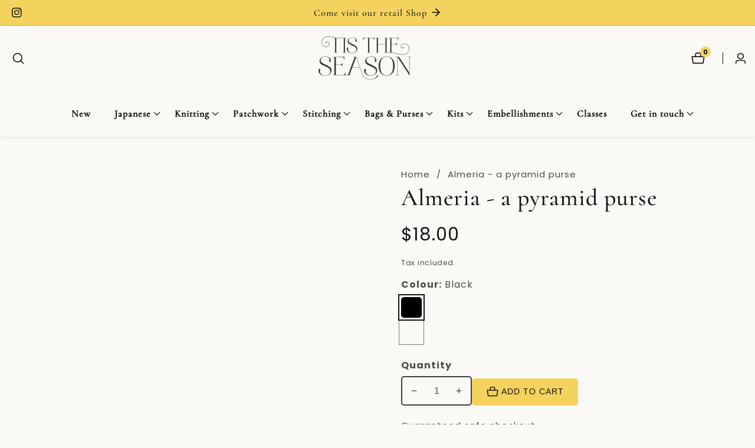

--- FILE ---
content_type: text/html; charset=utf-8
request_url: https://www.tistheseason.co.nz/products/almeria-a-pyramid-purse
body_size: 44651
content:

<!doctype html>
<html
  class="no-js"
  lang="en"
  >
  <head>
    <meta charset="utf-8">
    <meta http-equiv="X-UA-Compatible" content="IE=edge">
    <meta name="viewport" content="width=device-width,initial-scale=1">
    <meta name="theme-color" content="">
    <link rel="canonical" href="https://www.tistheseason.co.nz/products/almeria-a-pyramid-purse">
    <link
      rel="preconnect"
      href="https://cdn.shopify.com"
      crossorigin><link
        rel="icon"
        type="image/png"
        href="//www.tistheseason.co.nz/cdn/shop/files/capitalt_32x32.jpg?v=1691100909"><link
        rel="preconnect"
        href="https://fonts.shopifycdn.com"
        crossorigin><title>
      Almeria - a pyramid purse

        &ndash; Tis The Season</title>

    
      <meta name="description" content="Part of the &quot;Hispanica Collection&quot; of sewing accessories. This pyramid purse holds your threads, your embroidery scissors and your small sewing necessities. Kit contains: braid, ribbon for loop, zip and full instructions.Available with black braid/black zip OR cream braid with dark red zip. Threads and scissors are not">
    

    

<meta property="og:site_name" content="Tis The Season">
<meta property="og:url" content="https://www.tistheseason.co.nz/products/almeria-a-pyramid-purse">
<meta property="og:title" content="Almeria - a pyramid purse">
<meta property="og:type" content="product">
<meta property="og:description" content="Part of the &quot;Hispanica Collection&quot; of sewing accessories. This pyramid purse holds your threads, your embroidery scissors and your small sewing necessities. Kit contains: braid, ribbon for loop, zip and full instructions.Available with black braid/black zip OR cream braid with dark red zip. Threads and scissors are not"><meta property="og:image" content="http://www.tistheseason.co.nz/cdn/shop/products/Almeria.jpg?v=1548815404">
  <meta property="og:image:secure_url" content="https://www.tistheseason.co.nz/cdn/shop/products/Almeria.jpg?v=1548815404">
  <meta property="og:image:width" content="2305">
  <meta property="og:image:height" content="3073"><meta property="og:price:amount" content="18.00">
  <meta property="og:price:currency" content="NZD"><meta name="twitter:card" content="summary_large_image">
<meta name="twitter:title" content="Almeria - a pyramid purse">
<meta name="twitter:description" content="Part of the &quot;Hispanica Collection&quot; of sewing accessories. This pyramid purse holds your threads, your embroidery scissors and your small sewing necessities. Kit contains: braid, ribbon for loop, zip and full instructions.Available with black braid/black zip OR cream braid with dark red zip. Threads and scissors are not">


    <script src="//www.tistheseason.co.nz/cdn/shop/t/9/assets/constants.js?v=158563610161624409731692326650" defer="defer"></script>
    <script src="//www.tistheseason.co.nz/cdn/shop/t/9/assets/pubsub.js?v=158357773527763999511692326650" defer="defer"></script>
    <script src="//www.tistheseason.co.nz/cdn/shop/t/9/assets/global.js?v=13065691002372961531692326650" defer="defer"></script>
    <script src="//www.tistheseason.co.nz/cdn/shop/t/9/assets/swiper-bundle.min.js?v=2172511954140529931692326650"></script>
    <script src="//www.tistheseason.co.nz/cdn/shop/t/9/assets/custom.js?v=81241783025885445871692326650" defer="defer"></script>

    <script>window.performance && window.performance.mark && window.performance.mark('shopify.content_for_header.start');</script><meta id="shopify-digital-wallet" name="shopify-digital-wallet" content="/9144368/digital_wallets/dialog">
<meta name="shopify-checkout-api-token" content="19e73927231281e40e7e2191dac2866b">
<meta id="in-context-paypal-metadata" data-shop-id="9144368" data-venmo-supported="false" data-environment="production" data-locale="en_US" data-paypal-v4="true" data-currency="NZD">
<link rel="alternate" type="application/json+oembed" href="https://www.tistheseason.co.nz/products/almeria-a-pyramid-purse.oembed">
<script async="async" src="/checkouts/internal/preloads.js?locale=en-NZ"></script>
<link rel="preconnect" href="https://shop.app" crossorigin="anonymous">
<script async="async" src="https://shop.app/checkouts/internal/preloads.js?locale=en-NZ&shop_id=9144368" crossorigin="anonymous"></script>
<script id="apple-pay-shop-capabilities" type="application/json">{"shopId":9144368,"countryCode":"NZ","currencyCode":"NZD","merchantCapabilities":["supports3DS"],"merchantId":"gid:\/\/shopify\/Shop\/9144368","merchantName":"Tis The Season","requiredBillingContactFields":["postalAddress","email"],"requiredShippingContactFields":["postalAddress","email"],"shippingType":"shipping","supportedNetworks":["visa","masterCard","amex","jcb"],"total":{"type":"pending","label":"Tis The Season","amount":"1.00"},"shopifyPaymentsEnabled":true,"supportsSubscriptions":true}</script>
<script id="shopify-features" type="application/json">{"accessToken":"19e73927231281e40e7e2191dac2866b","betas":["rich-media-storefront-analytics"],"domain":"www.tistheseason.co.nz","predictiveSearch":true,"shopId":9144368,"locale":"en"}</script>
<script>var Shopify = Shopify || {};
Shopify.shop = "tistheseason.myshopify.com";
Shopify.locale = "en";
Shopify.currency = {"active":"NZD","rate":"1.0"};
Shopify.country = "NZ";
Shopify.theme = {"name":"Mavon ElementalV2","id":124470001745,"schema_name":"Mavon","schema_version":"4.0.0","theme_store_id":1979,"role":"main"};
Shopify.theme.handle = "null";
Shopify.theme.style = {"id":null,"handle":null};
Shopify.cdnHost = "www.tistheseason.co.nz/cdn";
Shopify.routes = Shopify.routes || {};
Shopify.routes.root = "/";</script>
<script type="module">!function(o){(o.Shopify=o.Shopify||{}).modules=!0}(window);</script>
<script>!function(o){function n(){var o=[];function n(){o.push(Array.prototype.slice.apply(arguments))}return n.q=o,n}var t=o.Shopify=o.Shopify||{};t.loadFeatures=n(),t.autoloadFeatures=n()}(window);</script>
<script>
  window.ShopifyPay = window.ShopifyPay || {};
  window.ShopifyPay.apiHost = "shop.app\/pay";
  window.ShopifyPay.redirectState = null;
</script>
<script id="shop-js-analytics" type="application/json">{"pageType":"product"}</script>
<script defer="defer" async type="module" src="//www.tistheseason.co.nz/cdn/shopifycloud/shop-js/modules/v2/client.init-shop-cart-sync_C5BV16lS.en.esm.js"></script>
<script defer="defer" async type="module" src="//www.tistheseason.co.nz/cdn/shopifycloud/shop-js/modules/v2/chunk.common_CygWptCX.esm.js"></script>
<script type="module">
  await import("//www.tistheseason.co.nz/cdn/shopifycloud/shop-js/modules/v2/client.init-shop-cart-sync_C5BV16lS.en.esm.js");
await import("//www.tistheseason.co.nz/cdn/shopifycloud/shop-js/modules/v2/chunk.common_CygWptCX.esm.js");

  window.Shopify.SignInWithShop?.initShopCartSync?.({"fedCMEnabled":true,"windoidEnabled":true});

</script>
<script>
  window.Shopify = window.Shopify || {};
  if (!window.Shopify.featureAssets) window.Shopify.featureAssets = {};
  window.Shopify.featureAssets['shop-js'] = {"shop-cart-sync":["modules/v2/client.shop-cart-sync_ZFArdW7E.en.esm.js","modules/v2/chunk.common_CygWptCX.esm.js"],"init-fed-cm":["modules/v2/client.init-fed-cm_CmiC4vf6.en.esm.js","modules/v2/chunk.common_CygWptCX.esm.js"],"shop-button":["modules/v2/client.shop-button_tlx5R9nI.en.esm.js","modules/v2/chunk.common_CygWptCX.esm.js"],"shop-cash-offers":["modules/v2/client.shop-cash-offers_DOA2yAJr.en.esm.js","modules/v2/chunk.common_CygWptCX.esm.js","modules/v2/chunk.modal_D71HUcav.esm.js"],"init-windoid":["modules/v2/client.init-windoid_sURxWdc1.en.esm.js","modules/v2/chunk.common_CygWptCX.esm.js"],"shop-toast-manager":["modules/v2/client.shop-toast-manager_ClPi3nE9.en.esm.js","modules/v2/chunk.common_CygWptCX.esm.js"],"init-shop-email-lookup-coordinator":["modules/v2/client.init-shop-email-lookup-coordinator_B8hsDcYM.en.esm.js","modules/v2/chunk.common_CygWptCX.esm.js"],"init-shop-cart-sync":["modules/v2/client.init-shop-cart-sync_C5BV16lS.en.esm.js","modules/v2/chunk.common_CygWptCX.esm.js"],"avatar":["modules/v2/client.avatar_BTnouDA3.en.esm.js"],"pay-button":["modules/v2/client.pay-button_FdsNuTd3.en.esm.js","modules/v2/chunk.common_CygWptCX.esm.js"],"init-customer-accounts":["modules/v2/client.init-customer-accounts_DxDtT_ad.en.esm.js","modules/v2/client.shop-login-button_C5VAVYt1.en.esm.js","modules/v2/chunk.common_CygWptCX.esm.js","modules/v2/chunk.modal_D71HUcav.esm.js"],"init-shop-for-new-customer-accounts":["modules/v2/client.init-shop-for-new-customer-accounts_ChsxoAhi.en.esm.js","modules/v2/client.shop-login-button_C5VAVYt1.en.esm.js","modules/v2/chunk.common_CygWptCX.esm.js","modules/v2/chunk.modal_D71HUcav.esm.js"],"shop-login-button":["modules/v2/client.shop-login-button_C5VAVYt1.en.esm.js","modules/v2/chunk.common_CygWptCX.esm.js","modules/v2/chunk.modal_D71HUcav.esm.js"],"init-customer-accounts-sign-up":["modules/v2/client.init-customer-accounts-sign-up_CPSyQ0Tj.en.esm.js","modules/v2/client.shop-login-button_C5VAVYt1.en.esm.js","modules/v2/chunk.common_CygWptCX.esm.js","modules/v2/chunk.modal_D71HUcav.esm.js"],"shop-follow-button":["modules/v2/client.shop-follow-button_Cva4Ekp9.en.esm.js","modules/v2/chunk.common_CygWptCX.esm.js","modules/v2/chunk.modal_D71HUcav.esm.js"],"checkout-modal":["modules/v2/client.checkout-modal_BPM8l0SH.en.esm.js","modules/v2/chunk.common_CygWptCX.esm.js","modules/v2/chunk.modal_D71HUcav.esm.js"],"lead-capture":["modules/v2/client.lead-capture_Bi8yE_yS.en.esm.js","modules/v2/chunk.common_CygWptCX.esm.js","modules/v2/chunk.modal_D71HUcav.esm.js"],"shop-login":["modules/v2/client.shop-login_D6lNrXab.en.esm.js","modules/v2/chunk.common_CygWptCX.esm.js","modules/v2/chunk.modal_D71HUcav.esm.js"],"payment-terms":["modules/v2/client.payment-terms_CZxnsJam.en.esm.js","modules/v2/chunk.common_CygWptCX.esm.js","modules/v2/chunk.modal_D71HUcav.esm.js"]};
</script>
<script id="__st">var __st={"a":9144368,"offset":46800,"reqid":"fec3267a-f9b6-43db-879c-819ddfa75103-1768699102","pageurl":"www.tistheseason.co.nz\/products\/almeria-a-pyramid-purse","u":"66df16c71dd8","p":"product","rtyp":"product","rid":2570040016977};</script>
<script>window.ShopifyPaypalV4VisibilityTracking = true;</script>
<script id="captcha-bootstrap">!function(){'use strict';const t='contact',e='account',n='new_comment',o=[[t,t],['blogs',n],['comments',n],[t,'customer']],c=[[e,'customer_login'],[e,'guest_login'],[e,'recover_customer_password'],[e,'create_customer']],r=t=>t.map((([t,e])=>`form[action*='/${t}']:not([data-nocaptcha='true']) input[name='form_type'][value='${e}']`)).join(','),a=t=>()=>t?[...document.querySelectorAll(t)].map((t=>t.form)):[];function s(){const t=[...o],e=r(t);return a(e)}const i='password',u='form_key',d=['recaptcha-v3-token','g-recaptcha-response','h-captcha-response',i],f=()=>{try{return window.sessionStorage}catch{return}},m='__shopify_v',_=t=>t.elements[u];function p(t,e,n=!1){try{const o=window.sessionStorage,c=JSON.parse(o.getItem(e)),{data:r}=function(t){const{data:e,action:n}=t;return t[m]||n?{data:e,action:n}:{data:t,action:n}}(c);for(const[e,n]of Object.entries(r))t.elements[e]&&(t.elements[e].value=n);n&&o.removeItem(e)}catch(o){console.error('form repopulation failed',{error:o})}}const l='form_type',E='cptcha';function T(t){t.dataset[E]=!0}const w=window,h=w.document,L='Shopify',v='ce_forms',y='captcha';let A=!1;((t,e)=>{const n=(g='f06e6c50-85a8-45c8-87d0-21a2b65856fe',I='https://cdn.shopify.com/shopifycloud/storefront-forms-hcaptcha/ce_storefront_forms_captcha_hcaptcha.v1.5.2.iife.js',D={infoText:'Protected by hCaptcha',privacyText:'Privacy',termsText:'Terms'},(t,e,n)=>{const o=w[L][v],c=o.bindForm;if(c)return c(t,g,e,D).then(n);var r;o.q.push([[t,g,e,D],n]),r=I,A||(h.body.append(Object.assign(h.createElement('script'),{id:'captcha-provider',async:!0,src:r})),A=!0)});var g,I,D;w[L]=w[L]||{},w[L][v]=w[L][v]||{},w[L][v].q=[],w[L][y]=w[L][y]||{},w[L][y].protect=function(t,e){n(t,void 0,e),T(t)},Object.freeze(w[L][y]),function(t,e,n,w,h,L){const[v,y,A,g]=function(t,e,n){const i=e?o:[],u=t?c:[],d=[...i,...u],f=r(d),m=r(i),_=r(d.filter((([t,e])=>n.includes(e))));return[a(f),a(m),a(_),s()]}(w,h,L),I=t=>{const e=t.target;return e instanceof HTMLFormElement?e:e&&e.form},D=t=>v().includes(t);t.addEventListener('submit',(t=>{const e=I(t);if(!e)return;const n=D(e)&&!e.dataset.hcaptchaBound&&!e.dataset.recaptchaBound,o=_(e),c=g().includes(e)&&(!o||!o.value);(n||c)&&t.preventDefault(),c&&!n&&(function(t){try{if(!f())return;!function(t){const e=f();if(!e)return;const n=_(t);if(!n)return;const o=n.value;o&&e.removeItem(o)}(t);const e=Array.from(Array(32),(()=>Math.random().toString(36)[2])).join('');!function(t,e){_(t)||t.append(Object.assign(document.createElement('input'),{type:'hidden',name:u})),t.elements[u].value=e}(t,e),function(t,e){const n=f();if(!n)return;const o=[...t.querySelectorAll(`input[type='${i}']`)].map((({name:t})=>t)),c=[...d,...o],r={};for(const[a,s]of new FormData(t).entries())c.includes(a)||(r[a]=s);n.setItem(e,JSON.stringify({[m]:1,action:t.action,data:r}))}(t,e)}catch(e){console.error('failed to persist form',e)}}(e),e.submit())}));const S=(t,e)=>{t&&!t.dataset[E]&&(n(t,e.some((e=>e===t))),T(t))};for(const o of['focusin','change'])t.addEventListener(o,(t=>{const e=I(t);D(e)&&S(e,y())}));const B=e.get('form_key'),M=e.get(l),P=B&&M;t.addEventListener('DOMContentLoaded',(()=>{const t=y();if(P)for(const e of t)e.elements[l].value===M&&p(e,B);[...new Set([...A(),...v().filter((t=>'true'===t.dataset.shopifyCaptcha))])].forEach((e=>S(e,t)))}))}(h,new URLSearchParams(w.location.search),n,t,e,['guest_login'])})(!0,!0)}();</script>
<script integrity="sha256-4kQ18oKyAcykRKYeNunJcIwy7WH5gtpwJnB7kiuLZ1E=" data-source-attribution="shopify.loadfeatures" defer="defer" src="//www.tistheseason.co.nz/cdn/shopifycloud/storefront/assets/storefront/load_feature-a0a9edcb.js" crossorigin="anonymous"></script>
<script crossorigin="anonymous" defer="defer" src="//www.tistheseason.co.nz/cdn/shopifycloud/storefront/assets/shopify_pay/storefront-65b4c6d7.js?v=20250812"></script>
<script data-source-attribution="shopify.dynamic_checkout.dynamic.init">var Shopify=Shopify||{};Shopify.PaymentButton=Shopify.PaymentButton||{isStorefrontPortableWallets:!0,init:function(){window.Shopify.PaymentButton.init=function(){};var t=document.createElement("script");t.src="https://www.tistheseason.co.nz/cdn/shopifycloud/portable-wallets/latest/portable-wallets.en.js",t.type="module",document.head.appendChild(t)}};
</script>
<script data-source-attribution="shopify.dynamic_checkout.buyer_consent">
  function portableWalletsHideBuyerConsent(e){var t=document.getElementById("shopify-buyer-consent"),n=document.getElementById("shopify-subscription-policy-button");t&&n&&(t.classList.add("hidden"),t.setAttribute("aria-hidden","true"),n.removeEventListener("click",e))}function portableWalletsShowBuyerConsent(e){var t=document.getElementById("shopify-buyer-consent"),n=document.getElementById("shopify-subscription-policy-button");t&&n&&(t.classList.remove("hidden"),t.removeAttribute("aria-hidden"),n.addEventListener("click",e))}window.Shopify?.PaymentButton&&(window.Shopify.PaymentButton.hideBuyerConsent=portableWalletsHideBuyerConsent,window.Shopify.PaymentButton.showBuyerConsent=portableWalletsShowBuyerConsent);
</script>
<script>
  function portableWalletsCleanup(e){e&&e.src&&console.error("Failed to load portable wallets script "+e.src);var t=document.querySelectorAll("shopify-accelerated-checkout .shopify-payment-button__skeleton, shopify-accelerated-checkout-cart .wallet-cart-button__skeleton"),e=document.getElementById("shopify-buyer-consent");for(let e=0;e<t.length;e++)t[e].remove();e&&e.remove()}function portableWalletsNotLoadedAsModule(e){e instanceof ErrorEvent&&"string"==typeof e.message&&e.message.includes("import.meta")&&"string"==typeof e.filename&&e.filename.includes("portable-wallets")&&(window.removeEventListener("error",portableWalletsNotLoadedAsModule),window.Shopify.PaymentButton.failedToLoad=e,"loading"===document.readyState?document.addEventListener("DOMContentLoaded",window.Shopify.PaymentButton.init):window.Shopify.PaymentButton.init())}window.addEventListener("error",portableWalletsNotLoadedAsModule);
</script>

<script type="module" src="https://www.tistheseason.co.nz/cdn/shopifycloud/portable-wallets/latest/portable-wallets.en.js" onError="portableWalletsCleanup(this)" crossorigin="anonymous"></script>
<script nomodule>
  document.addEventListener("DOMContentLoaded", portableWalletsCleanup);
</script>

<link id="shopify-accelerated-checkout-styles" rel="stylesheet" media="screen" href="https://www.tistheseason.co.nz/cdn/shopifycloud/portable-wallets/latest/accelerated-checkout-backwards-compat.css" crossorigin="anonymous">
<style id="shopify-accelerated-checkout-cart">
        #shopify-buyer-consent {
  margin-top: 1em;
  display: inline-block;
  width: 100%;
}

#shopify-buyer-consent.hidden {
  display: none;
}

#shopify-subscription-policy-button {
  background: none;
  border: none;
  padding: 0;
  text-decoration: underline;
  font-size: inherit;
  cursor: pointer;
}

#shopify-subscription-policy-button::before {
  box-shadow: none;
}

      </style>
<script id="sections-script" data-sections="header" defer="defer" src="//www.tistheseason.co.nz/cdn/shop/t/9/compiled_assets/scripts.js?v=888"></script>
<script>window.performance && window.performance.mark && window.performance.mark('shopify.content_for_header.end');</script>


    <style data-shopify>
      @font-face {
  font-family: Poppins;
  font-weight: 400;
  font-style: normal;
  font-display: swap;
  src: url("//www.tistheseason.co.nz/cdn/fonts/poppins/poppins_n4.0ba78fa5af9b0e1a374041b3ceaadf0a43b41362.woff2") format("woff2"),
       url("//www.tistheseason.co.nz/cdn/fonts/poppins/poppins_n4.214741a72ff2596839fc9760ee7a770386cf16ca.woff") format("woff");
}

      @font-face {
  font-family: Poppins;
  font-weight: 700;
  font-style: normal;
  font-display: swap;
  src: url("//www.tistheseason.co.nz/cdn/fonts/poppins/poppins_n7.56758dcf284489feb014a026f3727f2f20a54626.woff2") format("woff2"),
       url("//www.tistheseason.co.nz/cdn/fonts/poppins/poppins_n7.f34f55d9b3d3205d2cd6f64955ff4b36f0cfd8da.woff") format("woff");
}

      @font-face {
  font-family: Poppins;
  font-weight: 400;
  font-style: italic;
  font-display: swap;
  src: url("//www.tistheseason.co.nz/cdn/fonts/poppins/poppins_i4.846ad1e22474f856bd6b81ba4585a60799a9f5d2.woff2") format("woff2"),
       url("//www.tistheseason.co.nz/cdn/fonts/poppins/poppins_i4.56b43284e8b52fc64c1fd271f289a39e8477e9ec.woff") format("woff");
}

      @font-face {
  font-family: Poppins;
  font-weight: 700;
  font-style: italic;
  font-display: swap;
  src: url("//www.tistheseason.co.nz/cdn/fonts/poppins/poppins_i7.42fd71da11e9d101e1e6c7932199f925f9eea42d.woff2") format("woff2"),
       url("//www.tistheseason.co.nz/cdn/fonts/poppins/poppins_i7.ec8499dbd7616004e21155106d13837fff4cf556.woff") format("woff");
}

      @font-face {
  font-family: Cormorant;
  font-weight: 500;
  font-style: normal;
  font-display: swap;
  src: url("//www.tistheseason.co.nz/cdn/fonts/cormorant/cormorant_n5.897f6a30ce53863d490505c0132c13f3a2107ba7.woff2") format("woff2"),
       url("//www.tistheseason.co.nz/cdn/fonts/cormorant/cormorant_n5.2886c5c58d0eba0663ec9f724d5eb310c99287bf.woff") format("woff");
}


      :root  {
        --font-body-family: Poppins, sans-serif;
        --font-body-style: normal;
        --font-body-weight: 400;

        --font-heading-family: Cormorant, serif;
        --font-heading-style: normal;
        --font-heading-weight: 500;

        --color-base-text-light: 255, 255, 255;
        --color-base-text: 18, 18, 18;
        --color-base-text-link-hover: , , ;
        --color-base-background-1: 251, 249, 246;
        --color-base-background-2: 255, 255, 255;
        --color-base-background-3: 85, 104, 45;
        --color-base-background-4: 167, 26, 26;

        --color-base-solid-button-labels: 18, 18, 18;
        --color-base-outline-button-labels: 19, 19, 19;
        --color-base-accent-1: 244, 210, 94;
        --color-base-accent-2: 18, 18, 18;
        --payment-terms-background-color: #fbf9f6;

        --font-body-size: 1.0;
        --font-heading-size: 1.0;
        --heading-letter-spacing: 1px;
        --header-text-case: none;

        --button-border-width: 1px;
        --button-border-radius: 5px;
        --button-letter-spacing: 1px;
        --button-font-size: 0.9;
        --button-text-case: uppercase;
        --button-font-weight: 500;

        --container-lg-width: 158rem;
        --page-width: 158rem;
        --container-fluid-offset: 5rem;
        --transition: all 0.3s ease 0s;
        --duration-long: 500ms;
        --grid-desktop-vertical-spacing: 20px;
        --grid-desktop-horizontal-spacing: 20px;
        --grid-mobile-vertical-spacing: 20px;
        --grid-mobile-horizontal-spacing: 20px;
      }

      *,
      *::before,
      *::after {
        box-sizing: inherit;
      }

      html {
        box-sizing: border-box;
        height: 100%;
        margin: 0;
        padding: 0;
        font-size: calc(var(--font-body-size) * 62.5%);
      }

      body {
        margin: 0;
        min-height: 100%;
        font-size: 1.5rem;
        letter-spacing: 1px;
        line-height: calc(1 + 0.8 / var(--font-body-size));
        font-family: var(--font-body-family);
        font-style: var(--font-body-style);
        font-weight: var(--font-body-weight);
        position: relative;
        visibility: visible;
        overflow-x: hidden;
      }
      @media only screen and (min-width: 992px) {
        body {
          font-size: 1.5rem;
        }
      }
    </style>

    <link href="//www.tistheseason.co.nz/cdn/shop/t/9/assets/base.css?v=6980671578220710381692881413" rel="stylesheet" type="text/css" media="all" />
<link href="//www.tistheseason.co.nz/cdn/shop/t/9/assets/swiper-bundle.min.css?v=139857924144629129411692326650" rel="stylesheet" type="text/css" media="all" />
<link
        rel="preload"
        as="font"
        href="//www.tistheseason.co.nz/cdn/fonts/poppins/poppins_n4.0ba78fa5af9b0e1a374041b3ceaadf0a43b41362.woff2"
        type="font/woff2"
        crossorigin><link
        rel="preload"
        as="font"
        href="//www.tistheseason.co.nz/cdn/fonts/cormorant/cormorant_n5.897f6a30ce53863d490505c0132c13f3a2107ba7.woff2"
        type="font/woff2"
        crossorigin><link
        rel="stylesheet"
        href="//www.tistheseason.co.nz/cdn/shop/t/9/assets/component-predictive-search.css?v=31676036198337601341692326650"
        media="print"
        onload="this.media='all'"><script>
      document.documentElement.className = document.documentElement.className.replace('no-js', 'js');
      if (Shopify.designMode) {
        document.documentElement.classList.add('shopify-design-mode');
      }
    </script>
  <link href="https://monorail-edge.shopifysvc.com" rel="dns-prefetch">
<script>(function(){if ("sendBeacon" in navigator && "performance" in window) {try {var session_token_from_headers = performance.getEntriesByType('navigation')[0].serverTiming.find(x => x.name == '_s').description;} catch {var session_token_from_headers = undefined;}var session_cookie_matches = document.cookie.match(/_shopify_s=([^;]*)/);var session_token_from_cookie = session_cookie_matches && session_cookie_matches.length === 2 ? session_cookie_matches[1] : "";var session_token = session_token_from_headers || session_token_from_cookie || "";function handle_abandonment_event(e) {var entries = performance.getEntries().filter(function(entry) {return /monorail-edge.shopifysvc.com/.test(entry.name);});if (!window.abandonment_tracked && entries.length === 0) {window.abandonment_tracked = true;var currentMs = Date.now();var navigation_start = performance.timing.navigationStart;var payload = {shop_id: 9144368,url: window.location.href,navigation_start,duration: currentMs - navigation_start,session_token,page_type: "product"};window.navigator.sendBeacon("https://monorail-edge.shopifysvc.com/v1/produce", JSON.stringify({schema_id: "online_store_buyer_site_abandonment/1.1",payload: payload,metadata: {event_created_at_ms: currentMs,event_sent_at_ms: currentMs}}));}}window.addEventListener('pagehide', handle_abandonment_event);}}());</script>
<script id="web-pixels-manager-setup">(function e(e,d,r,n,o){if(void 0===o&&(o={}),!Boolean(null===(a=null===(i=window.Shopify)||void 0===i?void 0:i.analytics)||void 0===a?void 0:a.replayQueue)){var i,a;window.Shopify=window.Shopify||{};var t=window.Shopify;t.analytics=t.analytics||{};var s=t.analytics;s.replayQueue=[],s.publish=function(e,d,r){return s.replayQueue.push([e,d,r]),!0};try{self.performance.mark("wpm:start")}catch(e){}var l=function(){var e={modern:/Edge?\/(1{2}[4-9]|1[2-9]\d|[2-9]\d{2}|\d{4,})\.\d+(\.\d+|)|Firefox\/(1{2}[4-9]|1[2-9]\d|[2-9]\d{2}|\d{4,})\.\d+(\.\d+|)|Chrom(ium|e)\/(9{2}|\d{3,})\.\d+(\.\d+|)|(Maci|X1{2}).+ Version\/(15\.\d+|(1[6-9]|[2-9]\d|\d{3,})\.\d+)([,.]\d+|)( \(\w+\)|)( Mobile\/\w+|) Safari\/|Chrome.+OPR\/(9{2}|\d{3,})\.\d+\.\d+|(CPU[ +]OS|iPhone[ +]OS|CPU[ +]iPhone|CPU IPhone OS|CPU iPad OS)[ +]+(15[._]\d+|(1[6-9]|[2-9]\d|\d{3,})[._]\d+)([._]\d+|)|Android:?[ /-](13[3-9]|1[4-9]\d|[2-9]\d{2}|\d{4,})(\.\d+|)(\.\d+|)|Android.+Firefox\/(13[5-9]|1[4-9]\d|[2-9]\d{2}|\d{4,})\.\d+(\.\d+|)|Android.+Chrom(ium|e)\/(13[3-9]|1[4-9]\d|[2-9]\d{2}|\d{4,})\.\d+(\.\d+|)|SamsungBrowser\/([2-9]\d|\d{3,})\.\d+/,legacy:/Edge?\/(1[6-9]|[2-9]\d|\d{3,})\.\d+(\.\d+|)|Firefox\/(5[4-9]|[6-9]\d|\d{3,})\.\d+(\.\d+|)|Chrom(ium|e)\/(5[1-9]|[6-9]\d|\d{3,})\.\d+(\.\d+|)([\d.]+$|.*Safari\/(?![\d.]+ Edge\/[\d.]+$))|(Maci|X1{2}).+ Version\/(10\.\d+|(1[1-9]|[2-9]\d|\d{3,})\.\d+)([,.]\d+|)( \(\w+\)|)( Mobile\/\w+|) Safari\/|Chrome.+OPR\/(3[89]|[4-9]\d|\d{3,})\.\d+\.\d+|(CPU[ +]OS|iPhone[ +]OS|CPU[ +]iPhone|CPU IPhone OS|CPU iPad OS)[ +]+(10[._]\d+|(1[1-9]|[2-9]\d|\d{3,})[._]\d+)([._]\d+|)|Android:?[ /-](13[3-9]|1[4-9]\d|[2-9]\d{2}|\d{4,})(\.\d+|)(\.\d+|)|Mobile Safari.+OPR\/([89]\d|\d{3,})\.\d+\.\d+|Android.+Firefox\/(13[5-9]|1[4-9]\d|[2-9]\d{2}|\d{4,})\.\d+(\.\d+|)|Android.+Chrom(ium|e)\/(13[3-9]|1[4-9]\d|[2-9]\d{2}|\d{4,})\.\d+(\.\d+|)|Android.+(UC? ?Browser|UCWEB|U3)[ /]?(15\.([5-9]|\d{2,})|(1[6-9]|[2-9]\d|\d{3,})\.\d+)\.\d+|SamsungBrowser\/(5\.\d+|([6-9]|\d{2,})\.\d+)|Android.+MQ{2}Browser\/(14(\.(9|\d{2,})|)|(1[5-9]|[2-9]\d|\d{3,})(\.\d+|))(\.\d+|)|K[Aa][Ii]OS\/(3\.\d+|([4-9]|\d{2,})\.\d+)(\.\d+|)/},d=e.modern,r=e.legacy,n=navigator.userAgent;return n.match(d)?"modern":n.match(r)?"legacy":"unknown"}(),u="modern"===l?"modern":"legacy",c=(null!=n?n:{modern:"",legacy:""})[u],f=function(e){return[e.baseUrl,"/wpm","/b",e.hashVersion,"modern"===e.buildTarget?"m":"l",".js"].join("")}({baseUrl:d,hashVersion:r,buildTarget:u}),m=function(e){var d=e.version,r=e.bundleTarget,n=e.surface,o=e.pageUrl,i=e.monorailEndpoint;return{emit:function(e){var a=e.status,t=e.errorMsg,s=(new Date).getTime(),l=JSON.stringify({metadata:{event_sent_at_ms:s},events:[{schema_id:"web_pixels_manager_load/3.1",payload:{version:d,bundle_target:r,page_url:o,status:a,surface:n,error_msg:t},metadata:{event_created_at_ms:s}}]});if(!i)return console&&console.warn&&console.warn("[Web Pixels Manager] No Monorail endpoint provided, skipping logging."),!1;try{return self.navigator.sendBeacon.bind(self.navigator)(i,l)}catch(e){}var u=new XMLHttpRequest;try{return u.open("POST",i,!0),u.setRequestHeader("Content-Type","text/plain"),u.send(l),!0}catch(e){return console&&console.warn&&console.warn("[Web Pixels Manager] Got an unhandled error while logging to Monorail."),!1}}}}({version:r,bundleTarget:l,surface:e.surface,pageUrl:self.location.href,monorailEndpoint:e.monorailEndpoint});try{o.browserTarget=l,function(e){var d=e.src,r=e.async,n=void 0===r||r,o=e.onload,i=e.onerror,a=e.sri,t=e.scriptDataAttributes,s=void 0===t?{}:t,l=document.createElement("script"),u=document.querySelector("head"),c=document.querySelector("body");if(l.async=n,l.src=d,a&&(l.integrity=a,l.crossOrigin="anonymous"),s)for(var f in s)if(Object.prototype.hasOwnProperty.call(s,f))try{l.dataset[f]=s[f]}catch(e){}if(o&&l.addEventListener("load",o),i&&l.addEventListener("error",i),u)u.appendChild(l);else{if(!c)throw new Error("Did not find a head or body element to append the script");c.appendChild(l)}}({src:f,async:!0,onload:function(){if(!function(){var e,d;return Boolean(null===(d=null===(e=window.Shopify)||void 0===e?void 0:e.analytics)||void 0===d?void 0:d.initialized)}()){var d=window.webPixelsManager.init(e)||void 0;if(d){var r=window.Shopify.analytics;r.replayQueue.forEach((function(e){var r=e[0],n=e[1],o=e[2];d.publishCustomEvent(r,n,o)})),r.replayQueue=[],r.publish=d.publishCustomEvent,r.visitor=d.visitor,r.initialized=!0}}},onerror:function(){return m.emit({status:"failed",errorMsg:"".concat(f," has failed to load")})},sri:function(e){var d=/^sha384-[A-Za-z0-9+/=]+$/;return"string"==typeof e&&d.test(e)}(c)?c:"",scriptDataAttributes:o}),m.emit({status:"loading"})}catch(e){m.emit({status:"failed",errorMsg:(null==e?void 0:e.message)||"Unknown error"})}}})({shopId: 9144368,storefrontBaseUrl: "https://www.tistheseason.co.nz",extensionsBaseUrl: "https://extensions.shopifycdn.com/cdn/shopifycloud/web-pixels-manager",monorailEndpoint: "https://monorail-edge.shopifysvc.com/unstable/produce_batch",surface: "storefront-renderer",enabledBetaFlags: ["2dca8a86"],webPixelsConfigList: [{"id":"85033041","eventPayloadVersion":"v1","runtimeContext":"LAX","scriptVersion":"1","type":"CUSTOM","privacyPurposes":["ANALYTICS"],"name":"Google Analytics tag (migrated)"},{"id":"shopify-app-pixel","configuration":"{}","eventPayloadVersion":"v1","runtimeContext":"STRICT","scriptVersion":"0450","apiClientId":"shopify-pixel","type":"APP","privacyPurposes":["ANALYTICS","MARKETING"]},{"id":"shopify-custom-pixel","eventPayloadVersion":"v1","runtimeContext":"LAX","scriptVersion":"0450","apiClientId":"shopify-pixel","type":"CUSTOM","privacyPurposes":["ANALYTICS","MARKETING"]}],isMerchantRequest: false,initData: {"shop":{"name":"Tis The Season","paymentSettings":{"currencyCode":"NZD"},"myshopifyDomain":"tistheseason.myshopify.com","countryCode":"NZ","storefrontUrl":"https:\/\/www.tistheseason.co.nz"},"customer":null,"cart":null,"checkout":null,"productVariants":[{"price":{"amount":18.0,"currencyCode":"NZD"},"product":{"title":"Almeria - a pyramid purse","vendor":"Tis The Season","id":"2570040016977","untranslatedTitle":"Almeria - a pyramid purse","url":"\/products\/almeria-a-pyramid-purse","type":"Sewing Accessories"},"id":"21854759714897","image":{"src":"\/\/www.tistheseason.co.nz\/cdn\/shop\/products\/Almeria.jpg?v=1548815404"},"sku":"","title":"Black","untranslatedTitle":"Black"},{"price":{"amount":18.0,"currencyCode":"NZD"},"product":{"title":"Almeria - a pyramid purse","vendor":"Tis The Season","id":"2570040016977","untranslatedTitle":"Almeria - a pyramid purse","url":"\/products\/almeria-a-pyramid-purse","type":"Sewing Accessories"},"id":"21854766006353","image":{"src":"\/\/www.tistheseason.co.nz\/cdn\/shop\/products\/Almeria.jpg?v=1548815404"},"sku":"","title":"Cream","untranslatedTitle":"Cream"}],"purchasingCompany":null},},"https://www.tistheseason.co.nz/cdn","fcfee988w5aeb613cpc8e4bc33m6693e112",{"modern":"","legacy":""},{"shopId":"9144368","storefrontBaseUrl":"https:\/\/www.tistheseason.co.nz","extensionBaseUrl":"https:\/\/extensions.shopifycdn.com\/cdn\/shopifycloud\/web-pixels-manager","surface":"storefront-renderer","enabledBetaFlags":"[\"2dca8a86\"]","isMerchantRequest":"false","hashVersion":"fcfee988w5aeb613cpc8e4bc33m6693e112","publish":"custom","events":"[[\"page_viewed\",{}],[\"product_viewed\",{\"productVariant\":{\"price\":{\"amount\":18.0,\"currencyCode\":\"NZD\"},\"product\":{\"title\":\"Almeria - a pyramid purse\",\"vendor\":\"Tis The Season\",\"id\":\"2570040016977\",\"untranslatedTitle\":\"Almeria - a pyramid purse\",\"url\":\"\/products\/almeria-a-pyramid-purse\",\"type\":\"Sewing Accessories\"},\"id\":\"21854759714897\",\"image\":{\"src\":\"\/\/www.tistheseason.co.nz\/cdn\/shop\/products\/Almeria.jpg?v=1548815404\"},\"sku\":\"\",\"title\":\"Black\",\"untranslatedTitle\":\"Black\"}}]]"});</script><script>
  window.ShopifyAnalytics = window.ShopifyAnalytics || {};
  window.ShopifyAnalytics.meta = window.ShopifyAnalytics.meta || {};
  window.ShopifyAnalytics.meta.currency = 'NZD';
  var meta = {"product":{"id":2570040016977,"gid":"gid:\/\/shopify\/Product\/2570040016977","vendor":"Tis The Season","type":"Sewing Accessories","handle":"almeria-a-pyramid-purse","variants":[{"id":21854759714897,"price":1800,"name":"Almeria - a pyramid purse - Black","public_title":"Black","sku":""},{"id":21854766006353,"price":1800,"name":"Almeria - a pyramid purse - Cream","public_title":"Cream","sku":""}],"remote":false},"page":{"pageType":"product","resourceType":"product","resourceId":2570040016977,"requestId":"fec3267a-f9b6-43db-879c-819ddfa75103-1768699102"}};
  for (var attr in meta) {
    window.ShopifyAnalytics.meta[attr] = meta[attr];
  }
</script>
<script class="analytics">
  (function () {
    var customDocumentWrite = function(content) {
      var jquery = null;

      if (window.jQuery) {
        jquery = window.jQuery;
      } else if (window.Checkout && window.Checkout.$) {
        jquery = window.Checkout.$;
      }

      if (jquery) {
        jquery('body').append(content);
      }
    };

    var hasLoggedConversion = function(token) {
      if (token) {
        return document.cookie.indexOf('loggedConversion=' + token) !== -1;
      }
      return false;
    }

    var setCookieIfConversion = function(token) {
      if (token) {
        var twoMonthsFromNow = new Date(Date.now());
        twoMonthsFromNow.setMonth(twoMonthsFromNow.getMonth() + 2);

        document.cookie = 'loggedConversion=' + token + '; expires=' + twoMonthsFromNow;
      }
    }

    var trekkie = window.ShopifyAnalytics.lib = window.trekkie = window.trekkie || [];
    if (trekkie.integrations) {
      return;
    }
    trekkie.methods = [
      'identify',
      'page',
      'ready',
      'track',
      'trackForm',
      'trackLink'
    ];
    trekkie.factory = function(method) {
      return function() {
        var args = Array.prototype.slice.call(arguments);
        args.unshift(method);
        trekkie.push(args);
        return trekkie;
      };
    };
    for (var i = 0; i < trekkie.methods.length; i++) {
      var key = trekkie.methods[i];
      trekkie[key] = trekkie.factory(key);
    }
    trekkie.load = function(config) {
      trekkie.config = config || {};
      trekkie.config.initialDocumentCookie = document.cookie;
      var first = document.getElementsByTagName('script')[0];
      var script = document.createElement('script');
      script.type = 'text/javascript';
      script.onerror = function(e) {
        var scriptFallback = document.createElement('script');
        scriptFallback.type = 'text/javascript';
        scriptFallback.onerror = function(error) {
                var Monorail = {
      produce: function produce(monorailDomain, schemaId, payload) {
        var currentMs = new Date().getTime();
        var event = {
          schema_id: schemaId,
          payload: payload,
          metadata: {
            event_created_at_ms: currentMs,
            event_sent_at_ms: currentMs
          }
        };
        return Monorail.sendRequest("https://" + monorailDomain + "/v1/produce", JSON.stringify(event));
      },
      sendRequest: function sendRequest(endpointUrl, payload) {
        // Try the sendBeacon API
        if (window && window.navigator && typeof window.navigator.sendBeacon === 'function' && typeof window.Blob === 'function' && !Monorail.isIos12()) {
          var blobData = new window.Blob([payload], {
            type: 'text/plain'
          });

          if (window.navigator.sendBeacon(endpointUrl, blobData)) {
            return true;
          } // sendBeacon was not successful

        } // XHR beacon

        var xhr = new XMLHttpRequest();

        try {
          xhr.open('POST', endpointUrl);
          xhr.setRequestHeader('Content-Type', 'text/plain');
          xhr.send(payload);
        } catch (e) {
          console.log(e);
        }

        return false;
      },
      isIos12: function isIos12() {
        return window.navigator.userAgent.lastIndexOf('iPhone; CPU iPhone OS 12_') !== -1 || window.navigator.userAgent.lastIndexOf('iPad; CPU OS 12_') !== -1;
      }
    };
    Monorail.produce('monorail-edge.shopifysvc.com',
      'trekkie_storefront_load_errors/1.1',
      {shop_id: 9144368,
      theme_id: 124470001745,
      app_name: "storefront",
      context_url: window.location.href,
      source_url: "//www.tistheseason.co.nz/cdn/s/trekkie.storefront.cd680fe47e6c39ca5d5df5f0a32d569bc48c0f27.min.js"});

        };
        scriptFallback.async = true;
        scriptFallback.src = '//www.tistheseason.co.nz/cdn/s/trekkie.storefront.cd680fe47e6c39ca5d5df5f0a32d569bc48c0f27.min.js';
        first.parentNode.insertBefore(scriptFallback, first);
      };
      script.async = true;
      script.src = '//www.tistheseason.co.nz/cdn/s/trekkie.storefront.cd680fe47e6c39ca5d5df5f0a32d569bc48c0f27.min.js';
      first.parentNode.insertBefore(script, first);
    };
    trekkie.load(
      {"Trekkie":{"appName":"storefront","development":false,"defaultAttributes":{"shopId":9144368,"isMerchantRequest":null,"themeId":124470001745,"themeCityHash":"11284934720459141656","contentLanguage":"en","currency":"NZD","eventMetadataId":"c9819c57-879a-49d5-adf4-6ca5c759b641"},"isServerSideCookieWritingEnabled":true,"monorailRegion":"shop_domain","enabledBetaFlags":["65f19447"]},"Session Attribution":{},"S2S":{"facebookCapiEnabled":false,"source":"trekkie-storefront-renderer","apiClientId":580111}}
    );

    var loaded = false;
    trekkie.ready(function() {
      if (loaded) return;
      loaded = true;

      window.ShopifyAnalytics.lib = window.trekkie;

      var originalDocumentWrite = document.write;
      document.write = customDocumentWrite;
      try { window.ShopifyAnalytics.merchantGoogleAnalytics.call(this); } catch(error) {};
      document.write = originalDocumentWrite;

      window.ShopifyAnalytics.lib.page(null,{"pageType":"product","resourceType":"product","resourceId":2570040016977,"requestId":"fec3267a-f9b6-43db-879c-819ddfa75103-1768699102","shopifyEmitted":true});

      var match = window.location.pathname.match(/checkouts\/(.+)\/(thank_you|post_purchase)/)
      var token = match? match[1]: undefined;
      if (!hasLoggedConversion(token)) {
        setCookieIfConversion(token);
        window.ShopifyAnalytics.lib.track("Viewed Product",{"currency":"NZD","variantId":21854759714897,"productId":2570040016977,"productGid":"gid:\/\/shopify\/Product\/2570040016977","name":"Almeria - a pyramid purse - Black","price":"18.00","sku":"","brand":"Tis The Season","variant":"Black","category":"Sewing Accessories","nonInteraction":true,"remote":false},undefined,undefined,{"shopifyEmitted":true});
      window.ShopifyAnalytics.lib.track("monorail:\/\/trekkie_storefront_viewed_product\/1.1",{"currency":"NZD","variantId":21854759714897,"productId":2570040016977,"productGid":"gid:\/\/shopify\/Product\/2570040016977","name":"Almeria - a pyramid purse - Black","price":"18.00","sku":"","brand":"Tis The Season","variant":"Black","category":"Sewing Accessories","nonInteraction":true,"remote":false,"referer":"https:\/\/www.tistheseason.co.nz\/products\/almeria-a-pyramid-purse"});
      }
    });


        var eventsListenerScript = document.createElement('script');
        eventsListenerScript.async = true;
        eventsListenerScript.src = "//www.tistheseason.co.nz/cdn/shopifycloud/storefront/assets/shop_events_listener-3da45d37.js";
        document.getElementsByTagName('head')[0].appendChild(eventsListenerScript);

})();</script>
  <script>
  if (!window.ga || (window.ga && typeof window.ga !== 'function')) {
    window.ga = function ga() {
      (window.ga.q = window.ga.q || []).push(arguments);
      if (window.Shopify && window.Shopify.analytics && typeof window.Shopify.analytics.publish === 'function') {
        window.Shopify.analytics.publish("ga_stub_called", {}, {sendTo: "google_osp_migration"});
      }
      console.error("Shopify's Google Analytics stub called with:", Array.from(arguments), "\nSee https://help.shopify.com/manual/promoting-marketing/pixels/pixel-migration#google for more information.");
    };
    if (window.Shopify && window.Shopify.analytics && typeof window.Shopify.analytics.publish === 'function') {
      window.Shopify.analytics.publish("ga_stub_initialized", {}, {sendTo: "google_osp_migration"});
    }
  }
</script>
<script
  defer
  src="https://www.tistheseason.co.nz/cdn/shopifycloud/perf-kit/shopify-perf-kit-3.0.4.min.js"
  data-application="storefront-renderer"
  data-shop-id="9144368"
  data-render-region="gcp-us-central1"
  data-page-type="product"
  data-theme-instance-id="124470001745"
  data-theme-name="Mavon"
  data-theme-version="4.0.0"
  data-monorail-region="shop_domain"
  data-resource-timing-sampling-rate="10"
  data-shs="true"
  data-shs-beacon="true"
  data-shs-export-with-fetch="true"
  data-shs-logs-sample-rate="1"
  data-shs-beacon-endpoint="https://www.tistheseason.co.nz/api/collect"
></script>
</head>

  <body>
    <a class="skip-to-content-link button visually-hidden" href="#MainContent">
      Skip to content
    </a><style>
div#quickViewWrapper {
    position: fixed;
    top: 0;
    left: 0;
    right: 0;
    bottom: 0;
    z-index: 999;
    background: rgba(0,0,0,0.5);
    visibility: hidden;
    opacity: 0;
}
  .quick__view__content {
    width: 50%;
    padding: 30px;
    flex-grow: 1;
  }
  .quick__View_img_wrapper {
    width: 50%;
  }
  div#quickViewWrapper > div {
    max-width: 1150px;
    margin: 150px auto;
    position: relative;
    transition: transform .3s ease-out,-webkit-transform .3s ease-out;
    background: #fff;
    max-height: calc(100% - 5rem);
    overflow: auto;
  }
  @media only screen and (min-width: 1199px){
    div#quickViewWrapper > div {
      max-height: calc(100% - 30rem);
    }
  }
  @media only screen and (min-width: 992px){
    div#quickViewWrapper > div {
      max-height: calc(100% - 10rem);
    }
  }
  div#quickViewWrapper.show__modal {
    visibility: visible;
    overflow-y: auto;
    opacity: 1;
}

</style>

<div role="dialog" clas="quick__view" id="quickViewWrapper" aria-modal="true" tabindex="-1"> </div>
<!-- BEGIN sections: header-group -->
<div id="shopify-section-sections--14892134269009__announcement-bar" class="shopify-section shopify-section-group-header-group">

<script src="//www.tistheseason.co.nz/cdn/shop/t/9/assets/announcement-bar.js?v=29986215660653239781692326650" defer="defer"></script><link href="//www.tistheseason.co.nz/cdn/shop/t/9/assets/announcement-bar.css?v=49368312037249917291692326650" rel="stylesheet" type="text/css" media="all" />
  <link href="//www.tistheseason.co.nz/cdn/shop/t/9/assets/component-list-social.css?v=39234566116918641071692326650" rel="stylesheet" type="text/css" media="all" />
  <link rel="stylesheet" href="//www.tistheseason.co.nz/cdn/shop/t/9/assets/component-rte.css?v=84948426023519647981692326650" media="print" onload="this.media='all'">
  <noscript><link href="//www.tistheseason.co.nz/cdn/shop/t/9/assets/component-rte.css?v=84948426023519647981692326650" rel="stylesheet" type="text/css" media="all" /></noscript>

  <style>
      .announcement-collapsible-content{
        display: none;
      }
      .announcement-bar {
          display: flex;
          align-items: center;
          justify-content: center;
          position: relative;
          gap: 2rem;
      }
      .close__announcement--bar.modal__close-button.link {
        width: auto;
        height: 42px;
    }
      .announcement__image {
        line-height: 1;
      }
      #shopify-section-announcement-bar {
        z-index: 4;
      }
      .announcement__icon--arrow{
        width: 3.5rem;
      }
      .button__icon--arrow_svg{
        max-width: 2.5rem;
      }.collapsible__content--background-image::before {
              background-color: rgba(var(--color-background), 0.0);
            }.button--announcement {
      border-width: 0.1rem;
      font-size: 1.2rem;
      font-weight: 400;
      gap:  0.5rem;
    }
    @media only screen and (min-width: 992px) {
      .button--announcement {
        padding: 0.2rem 1rem;
      }
    }
  </style>

  <div
    class="announcement__area "
    data-section-id="sections--14892134269009__announcement-bar"
    data-section-type="announcement-bar"
  ><div class="announcement__wrapper color-accent-1 ">
              <div class="announcement-bar-innner container">
                <div class="d-md-none">
                  
<div class="announment--bar-social-media list-unstyled list-social"><a href="https://www.instagram.com/tistheseasonmatangi" class="link link--text list-social__link instagram" aria-describedby="a11y-external-message" style="color: #55682d"><svg aria-hidden="true" focusable="false" role="presentation" class="icon icon-instagram" viewBox="0 0 18 18">
  <path fill="currentColor" d="M8.77 1.58c2.34 0 2.62.01 3.54.05.86.04 1.32.18 1.63.3.41.17.7.35 1.01.66.3.3.5.6.65 1 .12.32.27.78.3 1.64.05.92.06 1.2.06 3.54s-.01 2.62-.05 3.54a4.79 4.79 0 01-.3 1.63c-.17.41-.35.7-.66 1.01-.3.3-.6.5-1.01.66-.31.12-.77.26-1.63.3-.92.04-1.2.05-3.54.05s-2.62 0-3.55-.05a4.79 4.79 0 01-1.62-.3c-.42-.16-.7-.35-1.01-.66-.31-.3-.5-.6-.66-1a4.87 4.87 0 01-.3-1.64c-.04-.92-.05-1.2-.05-3.54s0-2.62.05-3.54c.04-.86.18-1.32.3-1.63.16-.41.35-.7.66-1.01.3-.3.6-.5 1-.65.32-.12.78-.27 1.63-.3.93-.05 1.2-.06 3.55-.06zm0-1.58C6.39 0 6.09.01 5.15.05c-.93.04-1.57.2-2.13.4-.57.23-1.06.54-1.55 1.02C1 1.96.7 2.45.46 3.02c-.22.56-.37 1.2-.4 2.13C0 6.1 0 6.4 0 8.77s.01 2.68.05 3.61c.04.94.2 1.57.4 2.13.23.58.54 1.07 1.02 1.56.49.48.98.78 1.55 1.01.56.22 1.2.37 2.13.4.94.05 1.24.06 3.62.06 2.39 0 2.68-.01 3.62-.05.93-.04 1.57-.2 2.13-.41a4.27 4.27 0 001.55-1.01c.49-.49.79-.98 1.01-1.56.22-.55.37-1.19.41-2.13.04-.93.05-1.23.05-3.61 0-2.39 0-2.68-.05-3.62a6.47 6.47 0 00-.4-2.13 4.27 4.27 0 00-1.02-1.55A4.35 4.35 0 0014.52.46a6.43 6.43 0 00-2.13-.41A69 69 0 008.77 0z"/>
  <path fill="currentColor" d="M8.8 4a4.5 4.5 0 100 9 4.5 4.5 0 000-9zm0 7.43a2.92 2.92 0 110-5.85 2.92 2.92 0 010 5.85zM13.43 5a1.05 1.05 0 100-2.1 1.05 1.05 0 000 2.1z">
</svg>
<span class="visually-hidden">Instagram</span>
  </a></div>
                </div>

                <div
                  class="announcement-bar"
                  role="region"
                  aria-label="Announcement"
                  
                ><div class="announcement-bar--content">
                      <a href="/pages/about-us" class="announcment--link-button">
                      <span class="announcement-bar__message h6 mb-0">
                        Come visit our retail Shop
                      </span>
                      
                        <span class="arrow__link--button"><svg xmlns="http://www.w3.org/2000/svg" width="24" height="24" viewBox="0 0 24 24" fill="none" stroke="currentColor" stroke-width="2" stroke-linecap="round" stroke-linejoin="round" class="feather feather-arrow-right"><line x1="5" y1="12" x2="19" y2="12"></line><polyline points="12 5 19 12 12 19"></polyline></svg></span>
                        </a> 
                    </div>
                </div>

                <div class=" d-flex justify-content-end d-md-none">
                  
<style data-shopify>
  button.dropdown__open_label:not(.dropdown__open--header) {
      background: rgba(var(--color-background));
      border: 1px solid rgba(var(--color-foreground), 0.15);
      padding: 0.8rem 1.5rem;
      border-radius: 5px;
      font-weight: bold;
    }
    [aria-expanded="true"].dropdown__open_label > svg {
      transform: rotate(180deg);
    }
    button.dropdown__open_label svg {
        height: 10px;
        padding-left: 5px;
        width: 1.5rem;
        transition: var(--transition);
    }
    a.dropdown__list__item {
      padding: 5px 10px;
      display: block;
      border-radius: 5px;
      font-size: 1.3rem;
    }

    

   
      

      .dropdown__open_list.dropdown__bottom--right-position {
      top: 120%;
      background: #fff;
      color: #121212;
      right: 0;
    }
      
    

     .dropdown__open_list {
      position: absolute;
      width: 200px;
      z-index: 99;
      box-shadow: 0 -5px 21px rgba(var(--color-foreground), 0.15);
      border-radius: 5px;
      max-height: 290px;
      overflow-y: auto;
    }
    .dropdown__bottom--right-position .dropdown__list__item:hover,
    .dropdown__bottom--right-position .dropdown__list__item.active {
      background: #f5f5f5;
    }
    .header__topbar {
      padding: 1rem 0;
    }
    .disclosure {
      position: relative;
    }
    .localization__store.d-flex {
        flex-wrap: wrap;
        gap: 2rem;
        align-items: center;
    }
    .dropdown__open--header {
        background: transparent;
        border: none;
    }
    html[dir="rtl"] .dropdown__list__item {
      text-align: left;
    }
</style>

<div class="localization__store d-flex "></div>

                </div>
              </div>

              
            </div></div>
</div><header id="shopify-section-sections--14892134269009__header" class="shopify-section shopify-section-group-header-group"><link href="//www.tistheseason.co.nz/cdn/shop/t/9/assets/header.css?v=164735079972134692321692326650" rel="stylesheet" type="text/css" media="all" />

<link
  rel="stylesheet"
  href="//www.tistheseason.co.nz/cdn/shop/t/9/assets/component-cart-notification.css?v=2410284726509151891692326650"
  media="print"
  onload="this.media='all'"
>
<link rel="stylesheet" href="//www.tistheseason.co.nz/cdn/shop/t/9/assets/component-search.css?v=96501617636851031661692326650" media="print" onload="this.media='all'"><link rel="stylesheet" href="//www.tistheseason.co.nz/cdn/shop/t/9/assets/component-price.css?v=137512169480948211781692326650" media="print" onload="this.media='all'">
  <link
    rel="stylesheet"
    href="//www.tistheseason.co.nz/cdn/shop/t/9/assets/component-loading-overlay.css?v=85072440006417852071692326650"
    media="print"
    onload="this.media='all'"
  ><noscript><link href="//www.tistheseason.co.nz/cdn/shop/t/9/assets/header.css?v=164735079972134692321692326650" rel="stylesheet" type="text/css" media="all" /></noscript>
<noscript><link href="//www.tistheseason.co.nz/cdn/shop/t/9/assets/component-cart-notification.css?v=2410284726509151891692326650" rel="stylesheet" type="text/css" media="all" /></noscript>
<noscript><link href="//www.tistheseason.co.nz/cdn/shop/t/9/assets/component-search.css?v=96501617636851031661692326650" rel="stylesheet" type="text/css" media="all" /></noscript>
<style>
    @keyframes smoothScroll {
  	0% {
  		transform: translateY(-40px);
  	}
  	100% {
  		transform: translateY(0px);
  	}
  }
   .header__sticky{
     -webkit-transition: all 0.3s ease;
    -moz-transition: position 1s;
    -ms-transition: position 1s;
    -o-transition: position 1s;
    transition: all 0.3s ease;
  }
  .header__sticky.sticky {
      position: fixed;
      width: 100%;
      top: 0;
      --color-background: 251, 249, 246;
      --color-foreground: 18, 18, 18;
      background: rgb(var(--color-background));
      left: 0;
      z-index: 98;
      box-shadow: 0 0 7px rgb(0 0 0 / 15%);
      animation: smoothScroll 0.7s both;
  }

  /* Header Inner */
  .header__inner {
      align-items: center;
      justify-content: space-between;
      height: auto;
      min-height: 7.2rem;
  }

  /* Header Logo */
  .header__menu {
    display: flex;
  }
  .header__menu_ul {
      display: flex;
      padding: 0;
      list-style: none;
      flex-wrap: wrap;
      margin: 0;
      justify-content: center;
  }
  .header__menu_li {
    position: relative;
  }
  
    .header__menu_li + .header__menu_li {
      padding-left: 2.5rem;
  }
    @media only screen and (min-width: 1200px){
      .header__menu_li + .header__menu_li {
        padding-left: 4rem;
      }
    }
  
  .header__menu_li:hover .header__menu_item {
    color: rgba(var(--color-foreground), 0.75) !important;
  }
  .header__menu_li:hover .header__menu_item::before {
    right: auto;
    left: 0;
    width: 100%;
  }

  .header__menu_li_child_mega_menu {
    position: static;
  }
  .header__menu_item {
      line-height: 1.6;
      position: relative;
      display: inline-flex;
      padding: 10px 0;
      color: rgba(var(--color-foreground));
      font-size: 1.6rem;
      word-break: break-word;
      margin-bottom: 0;
      height: auto;
      min-height: 7.8rem;
      flex-wrap: wrap;
      align-items: center;
  }
  /* Header Actions Buttons */
  .header__actions {
    position: relative;
    display: flex;
    align-items: center;
    justify-content: flex-end;
  }

  .header__actions_btn {
      position: relative;
      display: flex;
      color: rgba(var(--color-foreground));
      background: none;
      border: none;
  }
  .header__actions_btn:hover {
      color: rgba(var(--color-foreground),0.7);
  }
  .header__actions_btn svg {
    width: auto;
    height: 2rem;
  }
  .header__actions_btn--cart {
    padding-right: 10px;
  }
  .header__actions_btn_cart_num {
      font-size: 11px;
      font-weight: 600;
      line-height: 1;
      position: absolute;
      top: -1rem;
      right: 0px;
      display: flex;
      align-items: center;
      justify-content: center;
      width: 18px;
      height: 18px;
      color: rgb(var(--color-button-text));
      border-radius: 50%;
      background-color: rgba(var(--color-button),var(--alpha-button-background));
      letter-spacing: 0;
  }
  /* Off Canvas Mini Cart */
  
  #offcanvas__mini_cart {
      position: fixed;
      width: 380px;
      background: #fff;
      height: 100%;
      right: 0;
      z-index: 99;
      top: 0;
      opacity: 0;
      visibility: hidden;
      background-color: rgb(var(--color-background));
      border-color: rgba(var(--color-foreground), 0.2);
      transform: translateX(100%);
      transition: all 0.3s ease 0s;
  }
  
    @media only screen and (max-width: 400px){
      #offcanvas__mini_cart {
        width: 100%;
      }
    }
    @media only screen and (min-width: 992px){
      #offcanvas__mini_cart {
        width: 420px;
      }
    }

  .cart-notification-wrapper {
    position: relative;
    z-index: 9;
  }

  .cart-notification__header {
    align-items: flex-start;
    display: flex;
  }

  .cart-notification__heading {
    align-items: center;
    display: flex;
    flex-grow: 1;
    margin-bottom: 0;
    margin-top: 0;
  }

  .cart-notification__heading .icon-checkmark {
    color: rgb(var(--color-foreground));
    margin-right: 1rem;
    width: 1.3rem;
  }

  .cart-notification__links > * {
    margin-top: 1rem;
  }

  /* Offcanvas Search bar css  */
  #predictive__search_overlay {
      position: fixed;
      width: 100%;
      height: 120px;
      background: rgba(var(--color-background));
      left: 0;
      top: 0;
      opacity: 0;
      visibility: hidden;
      z-index: 998;
      transition: all 0.3s ease 0s;
      transform: translateY(-100%);
    	display: flex;
      justify-content: center;
  }
  @media only screen and (min-width: 750px){
    #predictive__search_overlay {
      height: 200px;
    }
  }
  div#predictive__search_overlay.active {
      opacity: 1;
      visibility: visible;
      transform: translateY(0);
  }
  .search__content_inner {
      display: flex;
      justify-content: center;
      height: 100%;
      align-items: center;
      width: 80rem;
      padding: 0 20px;
  }
  predictive-search.search-modal__form {
      position: relative;
  }

  /* Header Mobile css  */
  .mobile__menu_bar .icon-hamburger {
      width: 22px;
      height: 22px;
      color: rgba(var(--color-foreground));
  }

  a.header__logo_link {
      word-break: break-word;
      max-width: 300px;
      padding: 10px 0;
      line-height: 1;
  }
  @media only screen and (max-width: 991px){
    a.header__logo_link {
      text-align: center;
    }
    .header__actions a:first-child {
      padding-left: 0;
    }
  }
  @media only screen and (max-width: 600px){
    a.header__logo_link {
      max-width: 150px;
    }
  }
    @media only screen and (min-width: 992px){
      .quick--drawer-button-color{
         --color-foreground: , , ;
         --color-background: , , ;
       }
    }
    .transparent_header_color:not(.sticky){
      --color-foreground: 18, 18, 18;
    }
    .transparent--header:hover {
        --color-foreground: 18, 18, 18;
        --color-background: 255, 255, 255;
        background: rgba(var(--color-background));
    }@media only screen and (min-width: 991px){
        .header__logo {
          margin-left: 2.7rem;
        }
      }.header_bottom{
        position: relative;
        z-index: 9;
       }

     .header_bottom:not(.transparent_header_color) {
          box-shadow: 0 1px 5px rgba(var(--color-foreground),.1);
      }
    .header_bottom:not(.sticky) .transparent__header--sticky-logo, .header_bottom.sticky .transparent__header--logo {
      display: none;
  }
  
    @media only screen and (min-width: 750px){
    .header__actions > * {
      padding: 0 0.5rem;
    }
    .header__actions > * + * {
        border-left: 1px solid rgba(var(--color-foreground));
    }
    .top_center .header__actions > *:nth-child(2) {
      padding-left: 0;
      border: none;
    }
  }
    .header__actions > * {
      padding: 0 2rem;
  }
  .header__actions > *:first-child {
      padding-left: 0;
  }
  .header__actions > *:last-child {
      padding-right: 0;
  }
  @media only screen and (max-width: 749px){
    .header__actions > * {
      padding: 0 0.5rem;
    }
    .header__actions > *:nth-child(2) {
        padding-right: 0;
    }
    .header__actions_btn svg {
        height: 1.8rem;
    }
  }
  button#search__close_btn {
      margin-left: 15px;
  }
  @media only screen and (min-width: 992px){
    button#search__close_btn {
      margin-left: 30px;
    }
  }
  

  .width-3x-drawer-button {
      padding-right: 12.56rem;
  }
  .width-2x-drawer-button {
      padding-right: 5rem;
  }
  .header__actions_btn.information--drawer__trigger:not(.width-2x-drawer-button):not(.width-3x-drawer-button) {
      padding: 0;
  }

  :root{
    --transparent-header-show:0;
  }
  .search__content_inner search-form.search-modal__form {
    width: 100%;
    position: relative;
  }
  
</style>

<link href="//www.tistheseason.co.nz/cdn/shop/t/9/assets/header-submenu.css?v=109374255186408583251692326650" rel="stylesheet" type="text/css" media="all" />


<svg xmlns="http://www.w3.org/2000/svg" class="hidden">
    <symbol id="icon-search" viewbox="0 0 18 19" fill="none">
      <path fill-rule="evenodd" clip-rule="evenodd" d="M11.03 11.68A5.784 5.784 0 112.85 3.5a5.784 5.784 0 018.18 8.18zm.26 1.12a6.78 6.78 0 11.72-.7l5.4 5.4a.5.5 0 11-.71.7l-5.41-5.4z" fill="currentColor"/>
    </symbol>

  <symbol id="icon-close" class="icon icon-close" fill="none" viewBox="0 0 18 17">
      <path d="M.865 15.978a.5.5 0 00.707.707l7.433-7.431 7.579 7.282a.501.501 0 00.846-.37.5.5 0 00-.153-.351L9.712 8.546l7.417-7.416a.5.5 0 10-.707-.708L8.991 7.853 1.413.573a.5.5 0 10-.693.72l7.563 7.268-7.418 7.417z" fill="currentColor">
        </symbol>

          <symbol id="icon-reset" class="icon icon-close"  fill="none" viewBox="0 0 18 18" stroke="currentColor">
      <circle r="8.5" cy="9" cx="9" stroke-opacity="0.2"/>
      <path d="M6.82972 6.82915L1.17193 1.17097" stroke-linecap="round" stroke-linejoin="round" transform="translate(5 5)"/>
      <path d="M1.22896 6.88502L6.77288 1.11523" stroke-linecap="round" stroke-linejoin="round" transform="translate(5 5)"/>
    </symbol>
</svg>

<svg style="display: none">
  <symbol id="icon-caret" viewBox="0 0 10 6">
    <path fill-rule="evenodd" clip-rule="evenodd" d="M9.354.646a.5.5 0 00-.708 0L5 4.293 1.354.646a.5.5 0 00-.708.708l4 4a.5.5 0 00.708 0l4-4a.5.5 0 000-.708z" fill="currentColor">
  </symbol>
</svg>

<script src="//www.tistheseason.co.nz/cdn/shop/t/9/assets/cart-notification.js?v=102775884574026318161692326650" defer="defer"></script>
<script src="//www.tistheseason.co.nz/cdn/shop/t/9/assets/mainMenu.js?v=57095484162880945661692326650" defer="defer"></script>
<script src="//www.tistheseason.co.nz/cdn/shop/t/9/assets/header-drawer.js?v=179415275296861617061692326650" defer="defer"></script>
<script src="//www.tistheseason.co.nz/cdn/shop/t/9/assets/mobile-nav.js?v=94886703666960306921692326650" defer></script><script src="//www.tistheseason.co.nz/cdn/shop/t/9/assets/header-sticky.js?v=69588254218641176971692326650" defer></script><script src="//www.tistheseason.co.nz/cdn/shop/t/9/assets/details-disclosure.js?v=33873286506536624111692326650" defer></script>
<script src="//www.tistheseason.co.nz/cdn/shop/t/9/assets/search-form.js?v=113639710312857635801692326650" defer="defer"></script><script src="//www.tistheseason.co.nz/cdn/shop/t/9/assets/cart_drawer_action.js?v=83790202961349421711692326650" defer></script><div
  class="header header__area "
  id="shopify__header__section"
  data-section-id="sections--14892134269009__header"
  data-section-type="header"
>
  <div class="header_bottom header__sticky  color-background-1    top_center">
    <div class="container">
      <div class="header__inner row">
        <div class="col-auto d-none menu--bar-lines d-md-only-block">
          <div class="mobile__menu_bar header__actions_btn--menu inline-y-center">
            <svg xmlns="http://www.w3.org/2000/svg" aria-hidden="true" focusable="false" role="presentation" class="icon icon-hamburger" fill="none" viewBox="0 0 18 16">
  <path d="M1 .5a.5.5 0 100 1h15.71a.5.5 0 000-1H1zM.5 8a.5.5 0 01.5-.5h15.71a.5.5 0 010 1H1A.5.5 0 01.5 8zm0 7a.5.5 0 01.5-.5h15.71a.5.5 0 010 1H1a.5.5 0 01-.5-.5z" fill="currentColor">
</svg>

          </div>
        </div><div class="actions_btn--search-wrapper col-auto d-md-none">
            
              <button
                class="header__actions_btn header__actions_btn--search"
                aria-label="Search our store"
              >
                <svg viewBox="0 0 18 18" fill="none" xmlns="http://www.w3.org/2000/svg">
                  <path d="M12.792 12.792L16.5837 16.5837M1.41699 7.91699C1.41699 8.77058 1.58512 9.61582 1.91178 10.4044C2.23843 11.1931 2.71722 11.9096 3.3208 12.5132C3.92438 13.1168 4.64093 13.5956 5.42955 13.9222C6.21817 14.2489 7.0634 14.417 7.91699 14.417C8.77058 14.417 9.61582 14.2489 10.4044 13.9222C11.1931 13.5956 11.9096 13.1168 12.5132 12.5132C13.1168 11.9096 13.5956 11.1931 13.9222 10.4044C14.2489 9.61582 14.417 8.77058 14.417 7.91699C14.417 6.19308 13.7322 4.53978 12.5132 3.3208C11.2942 2.10181 9.6409 1.41699 7.91699 1.41699C6.19308 1.41699 4.53978 2.10181 3.3208 3.3208C2.10181 4.53978 1.41699 6.19308 1.41699 7.91699V7.91699Z" stroke="currentColor" stroke-width="1.5" stroke-linecap="round" stroke-linejoin="round"/>
                </svg>
              </button></div><!-- Header Logo Start -->
        <div class="header__logo col-auto">
          
<a href="/" class="header__logo_link "><img srcset="//www.tistheseason.co.nz/cdn/shop/files/logoblackv2_200x.png?v=1691100694 1x, //www.tistheseason.co.nz/cdn/shop/files/logoblackv2_200x@2x.png?v=1691100694 2x"
       src="//www.tistheseason.co.nz/cdn/shop/files/logoblackv2_200x.png?v=1691100694"
       loading="lazy"
       class="header__heading-logo"
       width="600"
       height="264"
       alt="Tis The Season"
       ></a>
</div>
        <!-- Header Logo End -->

        <!-- Header Menu Start --><nav class="header__menu  col d-md-none justify-content-center"><ul class="header__menu_ul" role="list">
    
    
    

    

    

      
      
        
      
      
        

    

    <li class="header__menu_li   "><a class="header__menu_item h6 font__bold" href="/collections/new-releases"> New</a></li>
    
    
    

    

    

      
      
        
      
      
        

    

    <li class="header__menu_li menu__item_has_children header__menu_li_child_sub_menu  "><details-disclosure>
          <details id="Details-HeaderMenu-2">
            <summary data-href="/collections/japanese" class="header__menu_item h6 font__bold">
              <span class="submenu__label"> Japanese</span>
              <span class="submenu__icon"> <svg aria-hidden="true" focusable="false" role="presentation" class="icon icon-caret" viewBox="0 0 10 6">
  <path fill-rule="evenodd" clip-rule="evenodd" d="M9.354.646a.5.5 0 00-.708 0L5 4.293 1.354.646a.5.5 0 00-.708.708l4 4a.5.5 0 00.708 0l4-4a.5.5 0 000-.708z" fill="currentColor">
</svg>
 </span>
            </summary>

            
              <ul class="header__sub_menu  color-background-1"><li class="header__sub_menu_li">
                      <a href="/collections/sashiko-threads" class="header__sub_menu_item">Sashiko threads</a>
                    </li><li class="header__sub_menu_li">
                      <a href="/collections/sashiko-panels" class="header__sub_menu_item">Sashiko panels</a>
                    </li><li class="header__sub_menu_li">
                      <a href="/collections/japanese-fabric" class="header__sub_menu_item">Japanese fabric</a>
                    </li><li class="header__sub_menu_li">
                      <a href="/collections/needles-thimbles" class="header__sub_menu_item">Needles / thimbles</a>
                    </li><li class="header__sub_menu_li">
                      <a href="/collections/notions" class="header__sub_menu_item">Notions</a>
                    </li><li class="header__sub_menu_li">
                      <a href="/collections/japanese-bags-and-purses" class="header__sub_menu_item">Japanese Bags and Purses</a>
                    </li><li class="header__sub_menu_li">
                      <a href="/products/sashiko-christmas-stars" class="header__sub_menu_item">Kits</a>
                    </li>
              </ul>
            
          </details>
        </details-disclosure></li>
    
    
    

    

    

      
      
        
      
      
        

    

    <li class="header__menu_li menu__item_has_children header__menu_li_child_sub_menu  "><details-disclosure>
          <details id="Details-HeaderMenu-3">
            <summary data-href="/collections/knitting" class="header__menu_item h6 font__bold">
              <span class="submenu__label"> Knitting</span>
              <span class="submenu__icon"> <svg aria-hidden="true" focusable="false" role="presentation" class="icon icon-caret" viewBox="0 0 10 6">
  <path fill-rule="evenodd" clip-rule="evenodd" d="M9.354.646a.5.5 0 00-.708 0L5 4.293 1.354.646a.5.5 0 00-.708.708l4 4a.5.5 0 00.708 0l4-4a.5.5 0 000-.708z" fill="currentColor">
</svg>
 </span>
            </summary>

            
              <ul class="header__sub_menu  color-background-1"><li class="header__sub_menu_li">
                      <a href="/collections/knitting-kits-and-patterns" class="header__sub_menu_item">Kits and patterns</a>
                    </li><li class="header__sub_menu_li">
                      <a href="/collections/yarns" class="header__sub_menu_item">Yarns</a>
                    </li><li class="header__sub_menu_li">
                      <a href="/collections/knitting-tools-notions" class="header__sub_menu_item">Tools / notions</a>
                    </li>
              </ul>
            
          </details>
        </details-disclosure></li>
    
    
    

    

    

      
      
        
      
      
        

    

    <li class="header__menu_li menu__item_has_children header__menu_li_child_sub_menu  "><details-disclosure>
          <details id="Details-HeaderMenu-4">
            <summary data-href="/collections/patchwork-1" class="header__menu_item h6 font__bold">
              <span class="submenu__label"> Patchwork</span>
              <span class="submenu__icon"> <svg aria-hidden="true" focusable="false" role="presentation" class="icon icon-caret" viewBox="0 0 10 6">
  <path fill-rule="evenodd" clip-rule="evenodd" d="M9.354.646a.5.5 0 00-.708 0L5 4.293 1.354.646a.5.5 0 00-.708.708l4 4a.5.5 0 00.708 0l4-4a.5.5 0 000-.708z" fill="currentColor">
</svg>
 </span>
            </summary>

            
              <ul class="header__sub_menu  color-background-1"><li class="header__sub_menu_li">
                      <a href="/collections/patchwork_fabric" class="header__sub_menu_item">Fabric</a>
                    </li><li class="header__sub_menu_li">
                      <a href="/collections/patchworks-kits-and-patterns" class="header__sub_menu_item">Kits and patterns</a>
                    </li><li class="header__sub_menu_li">
                      <a href="/collections/patchworks-tools-notions" class="header__sub_menu_item">Tools / notions</a>
                    </li><li class="header__sub_menu_li">
                      <a href="/collections/quilting-thread" class="header__sub_menu_item">Quilting thread</a>
                    </li><li class="header__sub_menu_li">
                      <a href="/collections/wool-fabric" class="header__sub_menu_item">Wool fabric</a>
                    </li><li class="header__sub_menu_li">
                      <a href="/collections/linens" class="header__sub_menu_item">Linens</a>
                    </li>
              </ul>
            
          </details>
        </details-disclosure></li>
    
    
    

    

    

      
      
        
      
      
        

    

    <li class="header__menu_li menu__item_has_children header__menu_li_child_sub_menu  "><details-disclosure>
          <details id="Details-HeaderMenu-5">
            <summary data-href="/collections/stitching" class="header__menu_item h6 font__bold">
              <span class="submenu__label"> Stitching</span>
              <span class="submenu__icon"> <svg aria-hidden="true" focusable="false" role="presentation" class="icon icon-caret" viewBox="0 0 10 6">
  <path fill-rule="evenodd" clip-rule="evenodd" d="M9.354.646a.5.5 0 00-.708 0L5 4.293 1.354.646a.5.5 0 00-.708.708l4 4a.5.5 0 00.708 0l4-4a.5.5 0 000-.708z" fill="currentColor">
</svg>
 </span>
            </summary>

            
              <ul class="header__sub_menu  color-background-1"><li class="header__sub_menu_li">
                      <a href="/collections/embroidery-threads" class="header__sub_menu_item">Embroidery threads</a>
                    </li><li class="header__sub_menu_li">
                      <a href="/collections/embroidery-kits-and-patterns" class="header__sub_menu_item">Kits and patterns</a>
                    </li><li class="header__sub_menu_li">
                      <a href="/collections/tools" class="header__sub_menu_item">Tools</a>
                    </li><li class="header__sub_menu_li">
                      <a href="/collections/needles-scissors" class="header__sub_menu_item">Needles / scissors</a>
                    </li>
              </ul>
            
          </details>
        </details-disclosure></li>
    
    
    

    

    

      
      
        
      
      
        

    

    <li class="header__menu_li menu__item_has_children header__menu_li_child_sub_menu  "><details-disclosure>
          <details id="Details-HeaderMenu-6">
            <summary data-href="/collections/bags-and-purses" class="header__menu_item h6 font__bold">
              <span class="submenu__label"> Bags &amp; Purses</span>
              <span class="submenu__icon"> <svg aria-hidden="true" focusable="false" role="presentation" class="icon icon-caret" viewBox="0 0 10 6">
  <path fill-rule="evenodd" clip-rule="evenodd" d="M9.354.646a.5.5 0 00-.708 0L5 4.293 1.354.646a.5.5 0 00-.708.708l4 4a.5.5 0 00.708 0l4-4a.5.5 0 000-.708z" fill="currentColor">
</svg>
 </span>
            </summary>

            
              <ul class="header__sub_menu  color-background-1"><li class="header__sub_menu_li">
                      <a href="/collections/zipper-charm" class="header__sub_menu_item">Zipper Charm</a>
                    </li><li class="header__sub_menu_li">
                      <a href="/collections/bags-and-purses-kits-and-patterns" class="header__sub_menu_item">Kits and patterns</a>
                    </li><li class="header__sub_menu_li">
                      <a href="/collections/hardware" class="header__sub_menu_item">Hardware</a>
                    </li><li class="header__sub_menu_li">
                      <a href="/collections/straps-cord-webbing-mesh" class="header__sub_menu_item">Straps / cord / webbing / mesh</a>
                    </li><li class="header__sub_menu_li">
                      <a href="/collections/bag-foam" class="header__sub_menu_item">Bag foam</a>
                    </li><li class="header__sub_menu_li">
                      <a href="/collections/fabric-stabiisers" class="header__sub_menu_item">Fabric stabilisers</a>
                    </li><li class="header__sub_menu_li">
                      <a href="/collections/custom-zipper" class="header__sub_menu_item">Custom zipper</a>
                    </li>
              </ul>
            
          </details>
        </details-disclosure></li>
    
    
    

    

    

      
      
        
      
      
        

    

    <li class="header__menu_li menu__item_has_children header__menu_li_child_sub_menu  "><details-disclosure>
          <details id="Details-HeaderMenu-7">
            <summary data-href="/collections/kits" class="header__menu_item h6 font__bold">
              <span class="submenu__label"> Kits</span>
              <span class="submenu__icon"> <svg aria-hidden="true" focusable="false" role="presentation" class="icon icon-caret" viewBox="0 0 10 6">
  <path fill-rule="evenodd" clip-rule="evenodd" d="M9.354.646a.5.5 0 00-.708 0L5 4.293 1.354.646a.5.5 0 00-.708.708l4 4a.5.5 0 00.708 0l4-4a.5.5 0 000-.708z" fill="currentColor">
</svg>
 </span>
            </summary>

            
              <ul class="header__sub_menu  color-background-1"><li class="header__sub_menu_li">
                      <a href="/collections/xmas-kitsets" class="header__sub_menu_item">Christmas</a>
                    </li><li class="header__sub_menu_li">
                      <a href="/collections/sewing-accessories" class="header__sub_menu_item">Sewing Accessories</a>
                    </li><li class="header__sub_menu_li">
                      <a href="/collections/tassels" class="header__sub_menu_item">Tassels</a>
                    </li>
              </ul>
            
          </details>
        </details-disclosure></li>
    
    
    

    

    

      
      
        
      
      
        

    

    <li class="header__menu_li menu__item_has_children header__menu_li_child_sub_menu  "><details-disclosure>
          <details id="Details-HeaderMenu-8">
            <summary data-href="/collections/embellishments" class="header__menu_item h6 font__bold">
              <span class="submenu__label"> Embellishments</span>
              <span class="submenu__icon"> <svg aria-hidden="true" focusable="false" role="presentation" class="icon icon-caret" viewBox="0 0 10 6">
  <path fill-rule="evenodd" clip-rule="evenodd" d="M9.354.646a.5.5 0 00-.708 0L5 4.293 1.354.646a.5.5 0 00-.708.708l4 4a.5.5 0 00.708 0l4-4a.5.5 0 000-.708z" fill="currentColor">
</svg>
 </span>
            </summary>

            
              <ul class="header__sub_menu  color-background-1"><li class="header__sub_menu_li">
                      <a href="/collections/buttons" class="header__sub_menu_item">Buttons</a>
                    </li><li class="header__sub_menu_li">
                      <a href="/collections/hot-fix-rhinestones-tool" class="header__sub_menu_item">Hot fix rhinestones/tool</a>
                    </li><li class="header__sub_menu_li">
                      <a href="/collections/ribbons-and-trims" class="header__sub_menu_item">Ribbons and trims</a>
                    </li><li class="header__sub_menu_li">
                      <a href="/collections/sequins" class="header__sub_menu_item">Sequins</a>
                    </li><li class="header__sub_menu_li">
                      <a href="/collections/charms" class="header__sub_menu_item">Charms</a>
                    </li><li class="header__sub_menu_li">
                      <a href="/collections/felt-1" class="header__sub_menu_item">Felt</a>
                    </li><li class="header__sub_menu_li">
                      <a href="/collections/beads" class="header__sub_menu_item">Beads</a>
                    </li>
              </ul>
            
          </details>
        </details-disclosure></li>
    
    
    

    

    

      
      
        
      
      
        

    

    <li class="header__menu_li   "><a class="header__menu_item h6 font__bold" href="/collections/class"> Classes</a></li>
    
    
    

    

    

      
      
        
      
      
        

    

    <li class="header__menu_li menu__item_has_children header__menu_li_child_sub_menu  "><details-disclosure>
          <details id="Details-HeaderMenu-10">
            <summary data-href="/pages/get-in-touch" class="header__menu_item h6 font__bold">
              <span class="submenu__label"> Get in touch</span>
              <span class="submenu__icon"> <svg aria-hidden="true" focusable="false" role="presentation" class="icon icon-caret" viewBox="0 0 10 6">
  <path fill-rule="evenodd" clip-rule="evenodd" d="M9.354.646a.5.5 0 00-.708 0L5 4.293 1.354.646a.5.5 0 00-.708.708l4 4a.5.5 0 00.708 0l4-4a.5.5 0 000-.708z" fill="currentColor">
</svg>
 </span>
            </summary>

            
              <ul class="header__sub_menu  color-background-1"><li class="header__sub_menu_li">
                      <a href="/pages/about-us" class="header__sub_menu_item">About Us</a>
                    </li><li class="header__sub_menu_li">
                      <a href="/pages/get-in-touch" class="header__sub_menu_item">Contact Us</a>
                    </li>
              </ul>
            
          </details>
        </details-disclosure></li></ul>
</nav>
        
        <!-- Header Menu End --><!-- Header Actions Start -->
        <div class="header__actions col-auto">
          
            <button
              class="header__actions_btn header__actions_btn--search d-md-only-visible"
              aria-label="Search our store"
            >
              <svg viewBox="0 0 18 18" fill="none" xmlns="http://www.w3.org/2000/svg">
                <path d="M12.792 12.792L16.5837 16.5837M1.41699 7.91699C1.41699 8.77058 1.58512 9.61582 1.91178 10.4044C2.23843 11.1931 2.71722 11.9096 3.3208 12.5132C3.92438 13.1168 4.64093 13.5956 5.42955 13.9222C6.21817 14.2489 7.0634 14.417 7.91699 14.417C8.77058 14.417 9.61582 14.2489 10.4044 13.9222C11.1931 13.5956 11.9096 13.1168 12.5132 12.5132C13.1168 11.9096 13.5956 11.1931 13.9222 10.4044C14.2489 9.61582 14.417 8.77058 14.417 7.91699C14.417 6.19308 13.7322 4.53978 12.5132 3.3208C11.2942 2.10181 9.6409 1.41699 7.91699 1.41699C6.19308 1.41699 4.53978 2.10181 3.3208 3.3208C2.10181 4.53978 1.41699 6.19308 1.41699 7.91699V7.91699Z" stroke="currentColor" stroke-width="1.5" stroke-linecap="round" stroke-linejoin="round"/>
              </svg>
            </button><open-minicart>
                <a class="header__actions_btn header__actions_btn--cart" href="/cart">
                  <svg viewBox="0 0 22 19" fill="none" xmlns="http://www.w3.org/2000/svg">
                    <path d="M21.3679 6.22188C21.2916 6.13269 21.1969 6.06109 21.0903 6.012C20.9837 5.96291 20.8678 5.93749 20.7504 5.9375H15.8754V2.6875C15.8754 2.04103 15.6186 1.42105 15.1615 0.963927C14.7044 0.506807 14.0844 0.25 13.4379 0.25H8.56291C7.91645 0.25 7.29646 0.506807 6.83934 0.963927C6.38222 1.42105 6.12541 2.04103 6.12541 2.6875V5.9375H1.25041C1.13264 5.93617 1.01598 5.96045 0.908523 6.00868C0.801067 6.05691 0.705381 6.12792 0.628094 6.2168C0.550808 6.30568 0.493769 6.4103 0.46093 6.52342C0.428091 6.63653 0.420237 6.75543 0.437912 6.87188L1.96541 16.7438C2.02417 17.1312 2.221 17.4844 2.51961 17.7383C2.81823 17.9921 3.19852 18.1294 3.59041 18.125H18.4267C18.8186 18.1294 19.1988 17.9921 19.4975 17.7383C19.7961 17.4844 19.9929 17.1312 20.0517 16.7438L21.5629 6.87188C21.5792 6.75588 21.5702 6.63773 21.5365 6.52554C21.5029 6.41335 21.4454 6.30976 21.3679 6.22188V6.22188ZM7.75041 2.6875C7.75041 2.47201 7.83602 2.26535 7.98839 2.11298C8.14076 1.9606 8.34742 1.875 8.56291 1.875H13.4379C13.6534 1.875 13.8601 1.9606 14.0124 2.11298C14.1648 2.26535 14.2504 2.47201 14.2504 2.6875V5.9375H7.75041V2.6875ZM18.4267 16.5H3.57416L2.20104 7.5625H19.7998L18.4267 16.5Z" fill="currentColor"/>
                  </svg>

                  <div class="cart-count-bubble header__actions_btn_cart_num"><span id="cart-notification-count" aria-hidden="true">0</span><span class="visually-hidden">0 items</span>
                  </div>
                </a>
              </open-minicart><a
                href="/account/login"
                class="header__actions_btn header__actions_btn--user d-md-none"
              >
                <svg viewBox="0 0 18 19" fill="none" xmlns="http://www.w3.org/2000/svg">
                  <path d="M11.7941 8.67198C11.0535 9.37141 10.0485 9.76481 9 9.76481C7.9515 9.76481 6.94648 9.37141 6.2059 8.67198C5.46542 7.97264 5.05 7.02475 5.05 6.03704C5.05 5.04932 5.46542 4.10144 6.2059 3.4021C6.94648 2.70266 7.9515 2.30926 9 2.30926C10.0485 2.30926 11.0535 2.70266 11.7941 3.4021C12.5346 4.10144 12.95 5.04932 12.95 6.03704C12.95 7.02475 12.5346 7.97264 11.7941 8.67198ZM5.19443 9.63511C6.20419 10.5888 7.57314 11.1241 9 11.1241C10.4269 11.1241 11.7958 10.5888 12.8056 9.63511C13.8154 8.68136 14.3833 7.38716 14.3833 6.03704C14.3833 4.68692 13.8154 3.39272 12.8056 2.43896C11.7958 1.4853 10.4269 0.95 9 0.95C7.57314 0.95 6.20419 1.4853 5.19443 2.43896C4.18457 3.39272 3.61667 4.68692 3.61667 6.03704C3.61667 7.38716 4.18457 8.68136 5.19443 9.63511ZM15.6167 15.4815V17.3704C15.6167 17.5516 15.6929 17.7247 15.8276 17.8519C15.9622 17.9791 16.1442 18.05 16.3333 18.05C16.5225 18.05 16.7045 17.9791 16.8391 17.8519C16.9738 17.7247 17.05 17.5516 17.05 17.3704V15.4815C17.05 14.6323 16.6928 13.8186 16.058 13.2191C15.4233 12.6196 14.5631 12.2833 13.6667 12.2833H4.33333C3.43691 12.2833 2.57667 12.6196 1.94198 13.2191C1.30719 13.8186 0.95 14.6323 0.95 15.4815V17.3704C0.95 17.5516 1.02624 17.7247 1.16093 17.8519C1.29552 17.9791 1.47749 18.05 1.66667 18.05C1.85585 18.05 2.03781 17.9791 2.1724 17.8519C2.30709 17.7247 2.38333 17.5516 2.38333 17.3704V15.4815C2.38333 14.9947 2.58804 14.5273 2.95345 14.1822C3.31896 13.837 3.81527 13.6426 4.33333 13.6426H13.6667C14.1847 13.6426 14.681 13.837 15.0465 14.1822C15.412 14.5273 15.6167 14.9947 15.6167 15.4815Z" fill="currentColor" stroke="currentColor" stroke-width="0.1"/>
                </svg>
                <span class="visually-hidden">Log in</span>
              </a></div>
      </div>
    </div>
  </div><div id="predictive__search_overlay" tabindex="-1">
  <div class="search__content_inner"><predictive-search class="search-modal__form" data-loading-text="Loading...">
    <form
      action="/search"
      method="get"
      role="search"
      class="search search-modal__form"
      style="--search-modal-input-radius: 0px"
    >
      <div class="search__input_field input__field_form">
        <label class="visually-hidden" for="Search-In-Modal">Search our store</label>
        <input
          class="search__input input__field"
          id="Search-In-Modal"
          type="search"
          name="q"
          value=""
          placeholder="Search our store"role="combobox"
            aria-expanded="false"
            aria-owns="predictive-search-results-list"
            aria-controls="predictive-search-results-list"
            aria-haspopup="listbox"
            aria-autocomplete="list"
            autocorrect="off"
            autocomplete="off"
            autocapitalize="off"
            spellcheck="false">
        <input type="hidden" name="options[prefix]" value="last">
        <button
          type="reset"
          class="reset__button field__button hidden"
          aria-label="Clear search term"
        >
          <svg class="icon icon-close" aria-hidden="true" focusable="false">
            <use xlink:href="#icon-reset">
          </svg>
        </button>
        <button class="search__button input__field_form_button" aria-label="Search our store">
          <svg class="icon icon-search" aria-hidden="true" focusable="false" role="presentation">
            <use href="#icon-search">
          </svg>
        </button>
      </div><div class="predictive-search predictive-search--header" tabindex="-1" data-predictive-search>
          <div class="predictive-search__loading-state">
            <svg
              aria-hidden="true"
              focusable="false"
              role="presentation"
              class="spinner"
              viewBox="0 0 66 66"
              xmlns="http://www.w3.org/2000/svg"
            >
              <circle class="path" fill="none" stroke-width="6" cx="33" cy="33" r="30"></circle>
            </svg>
          </div>
        </div>

        <span class="predictive-search-status visually-hidden" role="status" aria-hidden="true"></span></form></predictive-search><button
      type="button"
      class="modal__close-button link link--text focus-inset"
      id="search__close_btn"
      aria-label="Close"
    >
      <svg class="icon icon-close" aria-hidden="true" focusable="false">
        <use href="#icon-close">
      </svg>
    </button>
  </div>
</div>
<div class="offcanvas-overlay"></div>
</div> <svg style="display: none">
   <symbol id="icon-caret" viewBox="0 0 10 6">
     <path fill-rule="evenodd" clip-rule="evenodd" d="M9.354.646a.5.5 0 00-.708 0L5 4.293 1.354.646a.5.5 0 00-.708.708l4 4a.5.5 0 00.708 0l4-4a.5.5 0 000-.708z" fill="currentColor">
   </symbol>
</svg>

<cart-notification id="offcanvas__mini_cart" tabindex="-1">  
  <div class="cart-notification-wrapper h-100">
    <div class="cart_action_drawer_overlay"></div>
    
    <div id="cart-notification" class="cart-notification focus-inset h-100 d-flex flex-direction-column" aria-modal="true" aria-label="Item added to your cart" role="dialog" tabindex="-1">
      
      <div class="cart_notification_topbar">
        <div class="cart-notification__header">
          <h2 class="cart-notification__heading caption-large">
            <div class="item__empty_message "><svg class="icon icon-checkmark color-foreground-" aria-hidden="true" focusable="false" xmlns="http://www.w3.org/2000/svg" viewBox="0 0 12 9" fill="none">
  <path fill-rule="evenodd" clip-rule="evenodd" d="M11.35.643a.5.5 0 01.006.707l-6.77 6.886a.5.5 0 01-.719-.006L.638 4.845a.5.5 0 11.724-.69l2.872 3.011 6.41-6.517a.5.5 0 01.707-.006h-.001z" fill="currentColor"/>
</svg>
Shopping Cart
            </div>
            <div class="item__success_message  no-js-inline "><svg class="icon icon-checkmark color-foreground-" aria-hidden="true" focusable="false" xmlns="http://www.w3.org/2000/svg" viewBox="0 0 12 9" fill="none">
  <path fill-rule="evenodd" clip-rule="evenodd" d="M11.35.643a.5.5 0 01.006.707l-6.77 6.886a.5.5 0 01-.719-.006L.638 4.845a.5.5 0 11.724-.69l2.872 3.011 6.41-6.517a.5.5 0 01.707-.006h-.001z" fill="currentColor"/>
</svg>
Item added to your cart
            </div>
          </h2>

          <button type="button" class="cart-notification__close modal__close-button link link--text focus-inset" aria-label="Close">
            <svg class="icon icon-close" aria-hidden="true" focusable="false"><use href="#icon-close"></svg>
              </button>
            </div>
        
          <div class="empty__cart__item ">
            <h3 class="mb-0">Your cart is empty</h3><a class="link button-label" href="/collections/all">Continue shopping</a></div> 
      </div>
  
        <div class="cart__items no-js-inline  flex-grow-1 y_scroll" id="min-cart-items">
          <form action="/cart" method="post" id="cart" class="w-100">
            <div class="js-contents">
              <div id="cart-notification-product"></div>
            </div>
          </form>
        </div>
        
        <div class="cart-notification__links  no-js-inline " id="empty__cart__button"><div class="cart_notification_footer d-flex justify-content-between"><button data-drawer="note" class="cart_notification_action_button cart_notification--title"><svg  class="feather feather-edit-3" xmlns="http://www.w3.org/2000/svg" width="24" height="24" viewBox="0 0 24 24" fill="none" stroke="currentColor" stroke-width="2" stroke-linecap="round" stroke-linejoin="round"><path d="M12 20h9"></path><path d="M16.5 3.5a2.121 2.121 0 0 1 3 3L7 19l-4 1 1-4L16.5 3.5z"></path></svg>Note</button></div><div class="cart_notification_links_inner">
            <div class="totals">
              <div class="d-flex justify-content-between align-items-center mb-15">
                <h3 class="totals__subtotal  mb-0">Subtotal</h3>
                <p id="cart-notification-subtotal">$0.00 NZD</p>
              </div>
              <div id="cart-notification-discount"></div>
            </div>
            
            <div class="tax-note caption-large rte mb-15">Tax included and shipping calculated at checkout
</div>

            <div class="d-flex justify-content-between cart_notification--footer">
              <a class="button button--secondary button--full-width mb-15" href="/cart">View cart</a><div class="w-100">
                <button type="submit" class="button button--primary button--full-width" name="checkout" form="cart">Check out</button>
              </div></div>

          </div><div class="notification_action_drawer" id="cart_note_drawer">
            <div class="action_drawer_heading">
              <h6 class="mb-15 mt-0 cart_notification--title"><svg  class="feather feather-edit-3" xmlns="http://www.w3.org/2000/svg" width="24" height="24" viewBox="0 0 24 24" fill="none" stroke="currentColor" stroke-width="2" stroke-linecap="round" stroke-linejoin="round"><path d="M12 20h9"></path><path d="M16.5 3.5a2.121 2.121 0 0 1 3 3L7 19l-4 1 1-4L16.5 3.5z"></path></svg>Add note for seller</h6>
            </div>
            <div class="action_drawer_body mb-20">
              <textarea class="text-area" name="note" id="cartNote" class="form-control" rows="3" placeholder="Special instructions for seller" spellcheck="false"></textarea>
            </div>
            <div class="action_drawer_footer d-flex justify-content-between cart_notification--footer">
              <button class="button button--secondary button__save w-100" data-action="note">Save</button>
              <button class="button button__cancel w-100" data-action="note">Cancel</button>
            </div>
          </div></div>

    </div>
  </div>
</cart-notification><link rel="stylesheet" href="//www.tistheseason.co.nz/cdn/shop/t/9/assets/mobile-offcanvas-menu.css?v=43325310710377291721692326650" media="print" onload="this.media='all'">
<noscript><link href="//www.tistheseason.co.nz/cdn/shop/t/9/assets/mobile-offcanvas-menu.css?v=43325310710377291721692326650" rel="stylesheet" type="text/css" media="all" /></noscript>

<style>
     .offcanvas-header {
      position: fixed;
      z-index: 9999;
      top: 0;
      right: auto;
      left: 0;
      width: 100%;
      max-width: 320px;
      height: 100vh;
      transition: var(--transition);
      transform: translateX(-100%);
      background-color: #fff;
      box-shadow: 0 0 10px rgba(0, 0, 0, 0.15);
      visibility: collapse;
      padding-bottom: 72px;
      overflow-y: scroll;
  }
     .offcanvas-overlay {
       position: fixed;
       z-index: 98;
       top: 0;
       left: 0;
       visibility: hidden;
       width: 100%;
       height: 100%;
       transition: var(--transition);
       opacity: 0;
       background-color: #000;
       cursor: crosshair;
       opacity: 0;
       display: none;
     }
     .offcanvas__inner {
       position: relative;
       height: 100%;
     }

     /* Offacnvas Logo */
     .offcanvas__logo {
       display: flex;
       justify-content: space-between;
       width: 100%;
       padding: 20px;
       background-color: #f5f5f5;
     }
     .offcanvas__logo_link {
       position: relative;
       display: block;
       max-width: 100%;
       word-break: break-word;
       padding-right: 10px;
     }
     .offcanvas__close_btn {
       position: relative;
       align-self: center;
       width: 20px;
       height: 15px;
       padding: 0;
       text-indent: -9999px;
       border: none;
       background-color: transparent;
       flex-shrink: 0;
     }
     .offcanvas__close_btn::before, .offcanvas__close_btn::after {
       position: absolute;
       top: 50%;
       left: 0;
       width: 100%;
       height: 2px;
       margin-top: -1px;
       content: "";
       transform: rotate(45deg);
       background-color: #000;
     }
     .offcanvas__close_btn::after {
       transform: rotate(-45deg);
     }

     /* Mobile Menu */
     .offcanvas__menu {
       overflow-y: auto;
       height: 100%;
     }

     .offcanvas__menu_ul {
       overflow: auto;
       margin: 0;
       padding: 0;
       list-style: none;
     }

     .offcanvas__menu_li {
       position: relative;
       border-bottom: 1px solid #ededed;
     }
     .offcanvas__menu_li:first-child {
       border-top: 1px solid #ededed;
     }

     .offcanvas__menu_item {
         line-height: 1;
         display: block;
         padding: 15px 20px;
         word-break: break-word;
         font-size: 1.6rem;
         color: rgba(var(--color-foreground), 0.8);
     }
       .offcanvas__menu_item:hover{
            color: rgba(var(--color-foreground));
       }
     /* Mobile Sub Menu */
     .offcanvas__sub_menu {
       display: none;
       margin: 0;
       padding: 0;
       list-style: none;
     }
     
      .offcanvas__sub_menu_toggle {
       font-size: 20px;
       position: absolute;
       z-index: 9;
       top: 0;
       right: 0;
       width: 40px;
       height: 46px;
       padding: 0;
       border: none;
       border-radius: 0;
       background-color: transparent;
     }
       

     .offcanvas__sub_menu_toggle::before, .offcanvas__sub_menu_toggle::after {
       position: absolute;
       top: 50%;
       left: 50%;
       width: 12px;
       height: 2px;
       content: "";
       transition: var(--transition);
         transform: translateX(-50%) translateY(-50%);
         background-color: #2c2c2c;
         }
     .offcanvas__sub_menu_toggle:not(.active)::after {
       transform: translateX(-50%) translateY(-50%) rotate(90deg);
     }
     .offcanvas__logo span.h2 {
       margin: 0;
     }
     .offcanvas__inner .quick__links {
       padding-top: 0;
     }
     .offcanvas__inner .quick__links {
       padding-bottom: 1.5rem;
     }
       #predictive__search_overlay.active + .offcanvas-overlay, #quick__information_overlay.active + .offcanvas-overlay {
       visibility: visible;
       opacity: 0.5;
       display: block;
     }
</style>

<div class="offcanvas-header" tabindex="-1">
  <div class="offcanvas__inner">
    <div class="offcanvas__logo"><a href="/" class="offcanvas__logo_link "><img srcset="//www.tistheseason.co.nz/cdn/shop/files/logoblackv2_200x.png?v=1691100694 1x, //www.tistheseason.co.nz/cdn/shop/files/logoblackv2_200x@2x.png?v=1691100694 2x"
       src="//www.tistheseason.co.nz/cdn/shop/files/logoblackv2_200x.png?v=1691100694"
       loading="lazy"
       class="header__heading-logo"
       width="600"
       height="264"
       alt="Tis The Season"
       ></a><button class="offcanvas__close_btn">close</button>
    </div>
    <div class="quick__information--body">
      <div class="quick__links flex-grow-1 y_scroll">
        <nav class="offcanvas__menu"><ul class="offcanvas__menu_ul"><li class="offcanvas__menu_li"><a class="offcanvas__menu_item" href="/collections/new-releases"> New</a></li><li class="offcanvas__menu_li"><a class="offcanvas__menu_item" href="/collections/japanese"> Japanese </a>
    
     <ul class="offcanvas__sub_menu"><li class="offcanvas__sub_menu_li">
         <a href="/collections/sashiko-threads" class="offcanvas__sub_menu_item">Sashiko threads</a>
       </li><li class="offcanvas__sub_menu_li">
         <a href="/collections/sashiko-panels" class="offcanvas__sub_menu_item">Sashiko panels</a>
       </li><li class="offcanvas__sub_menu_li">
         <a href="/collections/japanese-fabric" class="offcanvas__sub_menu_item">Japanese fabric</a>
       </li><li class="offcanvas__sub_menu_li">
         <a href="/collections/needles-thimbles" class="offcanvas__sub_menu_item">Needles / thimbles</a>
       </li><li class="offcanvas__sub_menu_li">
         <a href="/collections/notions" class="offcanvas__sub_menu_item">Notions</a>
       </li><li class="offcanvas__sub_menu_li">
         <a href="/collections/japanese-bags-and-purses" class="offcanvas__sub_menu_item">Japanese Bags and Purses</a>
       </li><li class="offcanvas__sub_menu_li">
         <a href="/products/sashiko-christmas-stars" class="offcanvas__sub_menu_item">Kits</a>
       </li>
    </ul></li><li class="offcanvas__menu_li"><a class="offcanvas__menu_item" href="/collections/knitting"> Knitting </a>
    
     <ul class="offcanvas__sub_menu"><li class="offcanvas__sub_menu_li">
         <a href="/collections/knitting-kits-and-patterns" class="offcanvas__sub_menu_item">Kits and patterns</a>
       </li><li class="offcanvas__sub_menu_li">
         <a href="/collections/yarns" class="offcanvas__sub_menu_item">Yarns</a>
       </li><li class="offcanvas__sub_menu_li">
         <a href="/collections/knitting-tools-notions" class="offcanvas__sub_menu_item">Tools / notions</a>
       </li>
    </ul></li><li class="offcanvas__menu_li"><a class="offcanvas__menu_item" href="/collections/patchwork-1"> Patchwork </a>
    
     <ul class="offcanvas__sub_menu"><li class="offcanvas__sub_menu_li">
         <a href="/collections/patchwork_fabric" class="offcanvas__sub_menu_item">Fabric</a>
       </li><li class="offcanvas__sub_menu_li">
         <a href="/collections/patchworks-kits-and-patterns" class="offcanvas__sub_menu_item">Kits and patterns</a>
       </li><li class="offcanvas__sub_menu_li">
         <a href="/collections/patchworks-tools-notions" class="offcanvas__sub_menu_item">Tools / notions</a>
       </li><li class="offcanvas__sub_menu_li">
         <a href="/collections/quilting-thread" class="offcanvas__sub_menu_item">Quilting thread</a>
       </li><li class="offcanvas__sub_menu_li">
         <a href="/collections/wool-fabric" class="offcanvas__sub_menu_item">Wool fabric</a>
       </li><li class="offcanvas__sub_menu_li">
         <a href="/collections/linens" class="offcanvas__sub_menu_item">Linens</a>
       </li>
    </ul></li><li class="offcanvas__menu_li"><a class="offcanvas__menu_item" href="/collections/stitching"> Stitching </a>
    
     <ul class="offcanvas__sub_menu"><li class="offcanvas__sub_menu_li">
         <a href="/collections/embroidery-threads" class="offcanvas__sub_menu_item">Embroidery threads</a>
       </li><li class="offcanvas__sub_menu_li">
         <a href="/collections/embroidery-kits-and-patterns" class="offcanvas__sub_menu_item">Kits and patterns</a>
       </li><li class="offcanvas__sub_menu_li">
         <a href="/collections/tools" class="offcanvas__sub_menu_item">Tools</a>
       </li><li class="offcanvas__sub_menu_li">
         <a href="/collections/needles-scissors" class="offcanvas__sub_menu_item">Needles / scissors</a>
       </li>
    </ul></li><li class="offcanvas__menu_li"><a class="offcanvas__menu_item" href="/collections/bags-and-purses"> Bags &amp; Purses </a>
    
     <ul class="offcanvas__sub_menu"><li class="offcanvas__sub_menu_li">
         <a href="/collections/zipper-charm" class="offcanvas__sub_menu_item">Zipper Charm</a>
       </li><li class="offcanvas__sub_menu_li">
         <a href="/collections/bags-and-purses-kits-and-patterns" class="offcanvas__sub_menu_item">Kits and patterns</a>
       </li><li class="offcanvas__sub_menu_li">
         <a href="/collections/hardware" class="offcanvas__sub_menu_item">Hardware</a>
       </li><li class="offcanvas__sub_menu_li">
         <a href="/collections/straps-cord-webbing-mesh" class="offcanvas__sub_menu_item">Straps / cord / webbing / mesh</a>
       </li><li class="offcanvas__sub_menu_li">
         <a href="/collections/bag-foam" class="offcanvas__sub_menu_item">Bag foam</a>
       </li><li class="offcanvas__sub_menu_li">
         <a href="/collections/fabric-stabiisers" class="offcanvas__sub_menu_item">Fabric stabilisers</a>
       </li><li class="offcanvas__sub_menu_li">
         <a href="/collections/custom-zipper" class="offcanvas__sub_menu_item">Custom zipper</a>
       </li>
    </ul></li><li class="offcanvas__menu_li"><a class="offcanvas__menu_item" href="/collections/kits"> Kits </a>
    
     <ul class="offcanvas__sub_menu"><li class="offcanvas__sub_menu_li">
         <a href="/collections/xmas-kitsets" class="offcanvas__sub_menu_item">Christmas</a>
       </li><li class="offcanvas__sub_menu_li">
         <a href="/collections/sewing-accessories" class="offcanvas__sub_menu_item">Sewing Accessories</a>
       </li><li class="offcanvas__sub_menu_li">
         <a href="/collections/tassels" class="offcanvas__sub_menu_item">Tassels</a>
       </li>
    </ul></li><li class="offcanvas__menu_li"><a class="offcanvas__menu_item" href="/collections/embellishments"> Embellishments </a>
    
     <ul class="offcanvas__sub_menu"><li class="offcanvas__sub_menu_li">
         <a href="/collections/buttons" class="offcanvas__sub_menu_item">Buttons</a>
       </li><li class="offcanvas__sub_menu_li">
         <a href="/collections/hot-fix-rhinestones-tool" class="offcanvas__sub_menu_item">Hot fix rhinestones/tool</a>
       </li><li class="offcanvas__sub_menu_li">
         <a href="/collections/ribbons-and-trims" class="offcanvas__sub_menu_item">Ribbons and trims</a>
       </li><li class="offcanvas__sub_menu_li">
         <a href="/collections/sequins" class="offcanvas__sub_menu_item">Sequins</a>
       </li><li class="offcanvas__sub_menu_li">
         <a href="/collections/charms" class="offcanvas__sub_menu_item">Charms</a>
       </li><li class="offcanvas__sub_menu_li">
         <a href="/collections/felt-1" class="offcanvas__sub_menu_item">Felt</a>
       </li><li class="offcanvas__sub_menu_li">
         <a href="/collections/beads" class="offcanvas__sub_menu_item">Beads</a>
       </li>
    </ul></li><li class="offcanvas__menu_li"><a class="offcanvas__menu_item" href="/collections/class"> Classes</a></li><li class="offcanvas__menu_li"><a class="offcanvas__menu_item" href="/pages/get-in-touch"> Get in touch </a>
    
     <ul class="offcanvas__sub_menu"><li class="offcanvas__sub_menu_li">
         <a href="/pages/about-us" class="offcanvas__sub_menu_item">About Us</a>
       </li><li class="offcanvas__sub_menu_li">
         <a href="/pages/get-in-touch" class="offcanvas__sub_menu_item">Contact Us</a>
       </li>
    </ul></li><li class="offcanvas__menu_li">
    <a href="/account/login" class="offcanvas__menu_item user--menu__icon">
      <svg viewBox="0 0 18 19" fill="none" xmlns="http://www.w3.org/2000/svg">
        <path d="M11.7941 8.67198C11.0535 9.37141 10.0485 9.76481 9 9.76481C7.9515 9.76481 6.94648 9.37141 6.2059 8.67198C5.46542 7.97264 5.05 7.02475 5.05 6.03704C5.05 5.04932 5.46542 4.10144 6.2059 3.4021C6.94648 2.70266 7.9515 2.30926 9 2.30926C10.0485 2.30926 11.0535 2.70266 11.7941 3.4021C12.5346 4.10144 12.95 5.04932 12.95 6.03704C12.95 7.02475 12.5346 7.97264 11.7941 8.67198ZM5.19443 9.63511C6.20419 10.5888 7.57314 11.1241 9 11.1241C10.4269 11.1241 11.7958 10.5888 12.8056 9.63511C13.8154 8.68136 14.3833 7.38716 14.3833 6.03704C14.3833 4.68692 13.8154 3.39272 12.8056 2.43896C11.7958 1.4853 10.4269 0.95 9 0.95C7.57314 0.95 6.20419 1.4853 5.19443 2.43896C4.18457 3.39272 3.61667 4.68692 3.61667 6.03704C3.61667 7.38716 4.18457 8.68136 5.19443 9.63511ZM15.6167 15.4815V17.3704C15.6167 17.5516 15.6929 17.7247 15.8276 17.8519C15.9622 17.9791 16.1442 18.05 16.3333 18.05C16.5225 18.05 16.7045 17.9791 16.8391 17.8519C16.9738 17.7247 17.05 17.5516 17.05 17.3704V15.4815C17.05 14.6323 16.6928 13.8186 16.058 13.2191C15.4233 12.6196 14.5631 12.2833 13.6667 12.2833H4.33333C3.43691 12.2833 2.57667 12.6196 1.94198 13.2191C1.30719 13.8186 0.95 14.6323 0.95 15.4815V17.3704C0.95 17.5516 1.02624 17.7247 1.16093 17.8519C1.29552 17.9791 1.47749 18.05 1.66667 18.05C1.85585 18.05 2.03781 17.9791 2.1724 17.8519C2.30709 17.7247 2.38333 17.5516 2.38333 17.3704V15.4815C2.38333 14.9947 2.58804 14.5273 2.95345 14.1822C3.31896 13.837 3.81527 13.6426 4.33333 13.6426H13.6667C14.1847 13.6426 14.681 13.837 15.0465 14.1822C15.412 14.5273 15.6167 14.9947 15.6167 15.4815Z" fill="currentColor" stroke="currentColor" stroke-width="0.1"/>
      </svg>
      <span class="offcanvas__menu_text__icon accounts__text--label">Log in</span>
    </a>
  </li></ul></nav>
      </div></div>
  </div>
</div>
<div class="offcanvas-overlay"></div>
<script type="application/ld+json">
  {
    "@context": "http://schema.org",
    "@type": "Organization",
    "name": "Tis The Season",
    
      
      "logo": "https:\/\/www.tistheseason.co.nz\/cdn\/shop\/files\/logoblackv2_600x.png?v=1691100694",
    
    "sameAs": [
      "",
      "",
      "",
      "https:\/\/www.instagram.com\/tistheseasonmatangi",
      "",
      "",
      "",
      ""
    ],
    "url": "https:\/\/www.tistheseason.co.nz"
  }
</script><script>
  
  
    
  const headerHeight = document.querySelector('.header__area');
  document.documentElement.style.setProperty('--header-height', `${headerHeight.clientHeight}px`);



</script>




</header>
<!-- END sections: header-group -->

    <main
      id="MainContent"
      class="content-for-layout focus-none"
      role="main"
      tabindex="-1">
      <section id="shopify-section-template--14892139315281__main" class="shopify-section product-section spaced-section">

 
<link href="//www.tistheseason.co.nz/cdn/shop/t/9/assets/section-main-product.css?v=167051882225953053891692326650" rel="stylesheet" type="text/css" media="all" /> 
<link href="//www.tistheseason.co.nz/cdn/shop/t/9/assets/component-slider.css?v=119766681211488463361692326650" rel="stylesheet" type="text/css" media="all" />
<link href="//www.tistheseason.co.nz/cdn/shop/t/9/assets/section-main-product-added.css?v=138516347302113437251692326650" rel="stylesheet" type="text/css" media="all" /> 
<link href="//www.tistheseason.co.nz/cdn/shop/t/9/assets/component-accordion.css?v=133888361879802215931692326650" rel="stylesheet" type="text/css" media="all" />
<link href="//www.tistheseason.co.nz/cdn/shop/t/9/assets/component-price.css?v=137512169480948211781692326650" rel="stylesheet" type="text/css" media="all" />
<link href="//www.tistheseason.co.nz/cdn/shop/t/9/assets/component-rte.css?v=84948426023519647981692326650" rel="stylesheet" type="text/css" media="all" />
<link href="//www.tistheseason.co.nz/cdn/shop/t/9/assets/component-rating.css?v=167397649182145879861692326650" rel="stylesheet" type="text/css" media="all" />
<link href="//www.tistheseason.co.nz/cdn/shop/t/9/assets/breadcrumb-nav.css?v=89149237772684896921692326650" rel="stylesheet" type="text/css" media="all" /> 
<link href="//www.tistheseason.co.nz/cdn/shop/t/9/assets/product-form-input.css?v=140012145639988860101692326650" rel="stylesheet" type="text/css" media="all" />
<link href="//www.tistheseason.co.nz/cdn/shop/t/9/assets/dynamic-checkout.css?v=49620673884202999221692326650" rel="stylesheet" type="text/css" media="all" />
<link href="//www.tistheseason.co.nz/cdn/shop/t/9/assets/gift-card-recipient-form.css?v=169686809834570442311692326650" rel="stylesheet" type="text/css" media="all" />

<link rel="stylesheet" href="//www.tistheseason.co.nz/cdn/shop/t/9/assets/component-deferred-media.css?v=6040215986362421921692326650" media="print" onload="this.media='all'">

<style>
 
  .main--product__media--small.media {
    height: 30.4rem;
  }
  .main--product__media--medium.media {
    height: 38.4rem;
  }
  .main--product__media--large.media {
    height: 43.5rem;
  }

  @media screen and (min-width: 750px) {
    .main--product__media--small.media {
      height: 50rem;
    }
    .main--product__media--medium.media {
      height: 60rem;
    }
    .main--product__media--large.media {
      height: 70rem;
    }
  }
  
  .section-template--14892139315281__main-padding {
    padding-top: 30px;
    padding-bottom: 30px;
     --grid-desktop-vertical-spacing: 10px;
    --grid-desktop-horizontal-spacing: 10px;
    --grid-mobile-vertical-spacing: 10px;
    --grid-mobile-horizontal-spacing: 10px;
  }

  @media screen and (min-width: 750px) {
    .section-template--14892139315281__main-padding {
      padding-top: 50px;
      padding-bottom: 60px;
    }
  }

</style>
<div data-section-id="template--14892139315281__main" data-section-type="main-product" class="container section-template--14892139315281__main-padding">
  <div class="product row row-cols-md-2 row-cols-1 product--medium product--thumbnail_slider product--mobile-show media__postion--left">
    <div class="col-lg-6">
      <div class="product__media_container  product__info-container--sticky">
         <a class="skip-to-content-link button visually-hidden" href="#ProductInfo-template--14892139315281__main">
          Skip to product information
        </a><media-gallery
  id="MediaGallery-template--14892139315281__main"
  role="region"
  
    class="product__media-gallery"
  
  aria-label="Gallery Viewer"
  data-desktop-layout="thumbnail_slider"
>
  <div id="GalleryStatus-template--14892139315281__main" class="visually-hidden" role="status"></div>
  <slider-component
    id="GalleryViewer-template--14892139315281__main"
    class="slider-mobile-gutter "
  >
    <ul
      id="Slider-Gallery-template--14892139315281__main"
      class="product__media-list contains-media grid grid--peek list-unstyled slider slider--mobile"
      role="list"
    ><li
            id="Slide-template--14892139315281__main-1110464233553"
            class="product__media-item grid__item slider__slide is-active"
            data-media-id="template--14892139315281__main-1110464233553"
          >

<noscript><div class="product__media  rounded--image  ain--product__media--adapt  media"
       style="padding-top: 133.3188720173536%;">
      <img
        srcset="//www.tistheseason.co.nz/cdn/shop/products/Almeria.jpg?v=1548815404&width=493 493w,
          //www.tistheseason.co.nz/cdn/shop/products/Almeria.jpg?v=1548815404&width=600 600w,
          //www.tistheseason.co.nz/cdn/shop/products/Almeria.jpg?v=1548815404&width=713 713w,
          //www.tistheseason.co.nz/cdn/shop/products/Almeria.jpg?v=1548815404&width=823 823w,
          //www.tistheseason.co.nz/cdn/shop/products/Almeria.jpg?v=1548815404&width=990 990w,
          //www.tistheseason.co.nz/cdn/shop/products/Almeria.jpg?v=1548815404&width=1100 1100w,
          //www.tistheseason.co.nz/cdn/shop/products/Almeria.jpg?v=1548815404&width=1206 1206w,
          //www.tistheseason.co.nz/cdn/shop/products/Almeria.jpg?v=1548815404&width=1346 1346w,
          //www.tistheseason.co.nz/cdn/shop/products/Almeria.jpg?v=1548815404&width=1426 1426w,
          //www.tistheseason.co.nz/cdn/shop/products/Almeria.jpg?v=1548815404&width=1646 1646w,
          //www.tistheseason.co.nz/cdn/shop/products/Almeria.jpg?v=1548815404&width=1946 1946w,
          //www.tistheseason.co.nz/cdn/shop/products/Almeria.jpg?v=1548815404 2305w"
        src="//www.tistheseason.co.nz/cdn/shop/products/Almeria.jpg?v=1548815404&width=1946"
        sizes="(min-width: px) -30px, (min-width: 990px) calc(50vw - 5rem), (min-width: 750px) calc((100vw - 3rem) / 2), calc(100vw - 3rem)"
        loading="lazy"
        width="973"
        height="1298"
        alt=""
      >
      
    </div></noscript>

<modal-opener class="product__modal-opener product__modal-opener--image no-js-hidden" data-modal="#ProductModal-template--14892139315281__main">
  <span class="product__media-icon motion-reduce quick-add-hidden" aria-hidden="true"><svg xmlns="http://www.w3.org/2000/svg" class="icon icon-plus" viewBox="0 0 512 512"><title>Expand</title><path fill="currentColor" stroke="currentColor" stroke-linecap="round" stroke-linejoin="round" stroke-width="32" d="M432 320v112H320M421.8 421.77L304 304M80 192V80h112M90.2 90.23L208 208M320 80h112v112M421.77 90.2L304 208M192 432H80V320M90.23 421.8L208 304"/></svg><span class="visually-hidden">Media gallery</span>   
  </span>

  <div class="product__media  rounded--image  main--product__media--adapt  media media--transparent glightbox" data-gallery="gallery2" 
      style="padding-top: 133.3188720173536%;">
    <img
        srcset="//www.tistheseason.co.nz/cdn/shop/products/Almeria.jpg?v=1548815404&width=493 493w,
          //www.tistheseason.co.nz/cdn/shop/products/Almeria.jpg?v=1548815404&width=600 600w,
          //www.tistheseason.co.nz/cdn/shop/products/Almeria.jpg?v=1548815404&width=713 713w,
          //www.tistheseason.co.nz/cdn/shop/products/Almeria.jpg?v=1548815404&width=823 823w,
          //www.tistheseason.co.nz/cdn/shop/products/Almeria.jpg?v=1548815404&width=990 990w,
          //www.tistheseason.co.nz/cdn/shop/products/Almeria.jpg?v=1548815404&width=1100 1100w,
          //www.tistheseason.co.nz/cdn/shop/products/Almeria.jpg?v=1548815404&width=1206 1206w,
          //www.tistheseason.co.nz/cdn/shop/products/Almeria.jpg?v=1548815404&width=1346 1346w,
          //www.tistheseason.co.nz/cdn/shop/products/Almeria.jpg?v=1548815404&width=1426 1426w,
          //www.tistheseason.co.nz/cdn/shop/products/Almeria.jpg?v=1548815404&width=1646 1646w,
          //www.tistheseason.co.nz/cdn/shop/products/Almeria.jpg?v=1548815404&width=1946 1946w,
          //www.tistheseason.co.nz/cdn/shop/products/Almeria.jpg?v=1548815404 2305w"
        src="//www.tistheseason.co.nz/cdn/shop/products/Almeria.jpg?v=1548815404&width=1946"
        sizes="(min-width: px) -30px, (min-width: 990px) calc(50vw - 5rem), (min-width: 750px) calc((100vw - 3rem) / 2), calc(100vw - 3rem)"
        loading="lazy"
        width="973"
        height="1298"
        alt=""
      >
      
        <span class="visually-hidden">Media gallery</span>      
   </div>
  <button class="product__media-toggle quick-add-hidden" type="button" aria-haspopup="dialog" data-media-id="1110464233553">
    <span class="visually-hidden">
      Open media 1 in modal
    </span>
  </button>
</modal-opener>
          </li></ul>
    <div class="slider-buttons no-js-hidden quick-add-hidden  small-hide">
      <button
        type="button"
        class="slider-button slider-button--prev"
        name="previous"
        aria-label="Slide left"
      >
        <svg xmlns="http://www.w3.org/2000/svg" class="icon icon-caret" viewBox="0 0 512 512" fill="currentColor">
  <title>Caret Down</title><path d="M98 190.06l139.78 163.12a24 24 0 0036.44 0L414 190.06c13.34-15.57 2.28-39.62-18.22-39.62h-279.6c-20.5 0-31.56 24.05-18.18 39.62z"/>
</svg>

      </button>
      <div class="slider-counter caption">
        <span class="slider-counter--current">1</span>
        <span aria-hidden="true"> / </span>
        <span class="visually-hidden">of</span>
        <span class="slider-counter--total">1</span>
      </div>
      <button
        type="button"
        class="slider-button slider-button--next"
        name="next"
        aria-label="Slide right"
      >
        <svg xmlns="http://www.w3.org/2000/svg" class="icon icon-caret" viewBox="0 0 512 512" fill="currentColor">
  <title>Caret Down</title><path d="M98 190.06l139.78 163.12a24 24 0 0036.44 0L414 190.06c13.34-15.57 2.28-39.62-18.22-39.62h-279.6c-20.5 0-31.56 24.05-18.18 39.62z"/>
</svg>

      </button>
    </div>
  </slider-component></media-gallery>
</div>
    </div>
    <div class="col-lg-6">
      
      <div id="ProductInfo-template--14892139315281__main" class="product__info-container   product__info-container--sticky"><nav role="navigation" aria-label="breadcrumbs" class="breadcrumbs__wrapper">
          <ol class="breadcrumbs__list d-flex">
            <li class="breadcrumbs__item">
              <a class="breadcrumbs__link" href="/">Home</a>
            </li><li class="breadcrumbs__item">Almeria - a pyramid purse </li>
          </ol>
        </nav><h1 class="product__title" >
              Almeria - a pyramid purse
            </h1><div class="price__box_wrapper d-flex" id="price-template--14892139315281__main" >
           
            <div class="no-js-hidden">
<div class="price price--large">
  <dl><div class="price__regular">
      <dt>
        <span class="visually-hidden visually-hidden--inline">Regular price</span>
      </dt>
      <dd >
        <span class="price-item price-item--regular">
          $18.00
        </span>
      </dd>
    </div>
    
    <div class="price__sale">
      <dt class="price__compare">
        <span class="visually-hidden visually-hidden--inline">Regular price</span>
      </dt>
      <dd class="price__compare">
        <s class="price-item price-item--regular">
          
            
          
        </s>
      </dd>
      <dt>
        <span class="visually-hidden visually-hidden--inline">Sale price</span>
      </dt>
      <dd >
        <span class="price-item price-item--sale">
          $18.00
        </span>
      </dd>
    </div>
    
    <small class="unit-price caption hidden">
      <dt class="visually-hidden">Unit price</dt>
      <dd >
        <span></span>
        <span aria-hidden="true">/</span>
        <span class="visually-hidden">&nbsp;per&nbsp;</span>
        <span>
        </span>
      </dd>
    </small>
  </dl>
    <span class="badge price__badge-sale color-accent-2" aria-hidden="true">
      SALE
    </span>
    

    <span class="badge price__badge-sold-out color-inverse" aria-hidden="true">
      Sold out
    </span></div>
</div>
              
           
            <div class="save__disoucnt">
              <span class="discount__sale__text  no-js-inline "> -<span class="sale__save--percent">0</span>%</span>
            </div>
          
            
          </div><div class="product__tax caption rte">Tax included.
</div><div   ><form method="post" action="/cart/add" id="product-form-installment" accept-charset="UTF-8" class="installment caption-large" enctype="multipart/form-data"><input type="hidden" name="form_type" value="product" /><input type="hidden" name="utf8" value="✓" /><input type="hidden" name="id" value="21854759714897">
            
<input type="hidden" name="product-id" value="2570040016977" /><input type="hidden" name="section-id" value="template--14892139315281__main" /></form></div><variant-radios
  class="no-js-hidden"
  data-section="template--14892139315281__main"
  data-origin="https://www.tistheseason.co.nz"
  data-url="/products/almeria-a-pyramid-purse"
  
><fieldset class="js product-form__input radio--swatch">
      <legend class="form__label">
        <strong>Colour:</strong> <span>Black</span>
      </legend>

      
        

<input
              type="radio"
              id="template--14892139315281__main-1-Black"
              name="Colour"
              value="Black"
              form="product-form-template--14892139315281__main"checked><label
                  
                    class="variant--swatch-custom variant--swatch-image no__image  border-radius-100 "
                  
                  for="template--14892139315281__main-1-Black"style="background-color:Black;">
                  <span class="swatch--variant-tooltip">Black</span>
                </label>

            
            
            
              
              
              
                
<input
                  type="radio"
                  id="template--14892139315281__main-1-Cream"
                  name="Colour"
                  value="Cream"
                  form="product-form-template--14892139315281__main"><label
                      
                        class="variant--swatch-custom variant--swatch-image no__image  border-radius-100 "
                      
                      for="template--14892139315281__main-1-Cream"style="background-color:Cream;">
                      <span class="swatch--variant-tooltip">Cream</span>
                    </label>
                  
          

      
    </fieldset><script type="application/json" data-variant>
    [{"id":21854759714897,"title":"Black","option1":"Black","option2":null,"option3":null,"sku":"","requires_shipping":true,"taxable":true,"featured_image":null,"available":true,"name":"Almeria - a pyramid purse - Black","public_title":"Black","options":["Black"],"price":1800,"weight":0,"compare_at_price":null,"inventory_quantity":0,"inventory_management":null,"inventory_policy":"deny","barcode":"","requires_selling_plan":false,"selling_plan_allocations":[]},{"id":21854766006353,"title":"Cream","option1":"Cream","option2":null,"option3":null,"sku":"","requires_shipping":true,"taxable":true,"featured_image":null,"available":true,"name":"Almeria - a pyramid purse - Cream","public_title":"Cream","options":["Cream"],"price":1800,"weight":0,"compare_at_price":null,"inventory_quantity":-2,"inventory_management":null,"inventory_policy":"deny","barcode":"","requires_selling_plan":false,"selling_plan_allocations":[]}]
  </script>
  <script type="application/json" data-preorder>{
"21854759714897": {"qty": 0, "inventory_policy": "deny"},
"21854766006353": {"qty": -2, "inventory_policy": "deny"}
}
  </script>
</variant-radios>
<noscript class="product-form__noscript-wrapper-template--14892139315281__main">
              <div class="product-form__input">
                <label class="form__label" for="Variants-template--14892139315281__main">Product variants</label>
                <div class="select">
                  <select name="id" id="Variants-template--14892139315281__main" class="select__select" form="product-form-template--14892139315281__main"><option
                        selected="selected"
                        
                        value="21854759714897"
                      >
                        Black

                        - $18.00
                      </option><option
                        
                        
                        value="21854766006353"
                      >
                        Cream

                        - $18.00
                      </option></select>
                  <svg xmlns="http://www.w3.org/2000/svg" class="icon icon-caret" viewBox="0 0 512 512" fill="currentColor">
  <title>Caret Down</title><path d="M98 190.06l139.78 163.12a24 24 0 0036.44 0L414 190.06c13.34-15.57 2.28-39.62-18.22-39.62h-279.6c-20.5 0-31.56 24.05-18.18 39.62z"/>
</svg>

                </div>
              </div>
            </noscript>

<div ><product-form
      class="product-form mb-20 product_buy_button_form"
      data-hide-errors="false"
    >
      <div class="product-form__error-message-wrapper no-js-inline" role="alert" hidden>
        <svg aria-hidden="true" focusable="false" role="presentation" class="icon icon-error" viewBox="0 0 13 13">
          <circle cx="6.5" cy="6.50049" r="5.5" stroke="white" stroke-width="2"/>
          <circle cx="6.5" cy="6.5" r="5.5" fill="#EB001B" stroke="#EB001B" stroke-width="0.7"/>
          <path d="M5.87413 3.52832L5.97439 7.57216H7.02713L7.12739 3.52832H5.87413ZM6.50076 9.66091C6.88091 9.66091 7.18169 9.37267 7.18169 9.00504C7.18169 8.63742 6.88091 8.34917 6.50076 8.34917C6.12061 8.34917 5.81982 8.63742 5.81982 9.00504C5.81982 9.37267 6.12061 9.66091 6.50076 9.66091Z" fill="white"/>
          <path d="M5.87413 3.17832H5.51535L5.52424 3.537L5.6245 7.58083L5.63296 7.92216H5.97439H7.02713H7.36856L7.37702 7.58083L7.47728 3.537L7.48617 3.17832H7.12739H5.87413ZM6.50076 10.0109C7.06121 10.0109 7.5317 9.57872 7.5317 9.00504C7.5317 8.43137 7.06121 7.99918 6.50076 7.99918C5.94031 7.99918 5.46982 8.43137 5.46982 9.00504C5.46982 9.57872 5.94031 10.0109 6.50076 10.0109Z" fill="white" stroke="#EB001B" stroke-width="0.7">
        </svg>
        <span class="product-form__error-message"></span>
      </div><form method="post" action="/cart/add" id="product-form-template--14892139315281__main" accept-charset="UTF-8" class="form" enctype="multipart/form-data" novalidate="novalidate" data-type="add-to-cart-form"><input type="hidden" name="form_type" value="product" /><input type="hidden" name="utf8" value="✓" /><input type="hidden" name="id" value="21854759714897"><div class="product-form__buttons">
          <div class="product-form__cart--box d-flex align-items-end"><div class="product-form__input product-form__quantity">
                <label class="form__label" for="Quantity-template--14892139315281__main">
                  <strong>Quantity</strong>
                </label>

                <quantity-input class="quantity">
                  <button class="quantity__button no-js-hidden" name="minus" type="button">
                    <span class="visually-hidden">Decrease quantity for Almeria - a pyramid purse</span>
                    <svg class="" xmlns="http://www.w3.org/2000/svg" aria-hidden="true" focusable="false" role="presentation" class="icon icon-minus" fill="none" viewBox="0 0 10 2">
  <path fill-rule="evenodd" clip-rule="evenodd" d="M.5 1C.5.7.7.5 1 .5h8a.5.5 0 110 1H1A.5.5 0 01.5 1z" fill="currentColor">
</svg>

                  </button>
                  <input
                    class="quantity__input"
                    type="number"
                    name="quantity"
                    id="Quantity-template--14892139315281__main"
                    min="1"
                    value="1"
                    form="product-form-template--14892139315281__main"
                  >
                  <button class="quantity__button no-js-hidden" name="plus" type="button">
                    <span class="visually-hidden">Increase quantity for Almeria - a pyramid purse</span>
                    <svg class="" xmlns="http://www.w3.org/2000/svg" aria-hidden="true" focusable="false" role="presentation" class="icon icon-plus" fill="none" viewBox="0 0 10 10">
  <path fill-rule="evenodd" clip-rule="evenodd" d="M1 4.51a.5.5 0 000 1h3.5l.01 3.5a.5.5 0 001-.01V5.5l3.5-.01a.5.5 0 00-.01-1H5.5L5.49.99a.5.5 0 00-1 .01v3.5l-3.5.01H1z" fill="currentColor">
</svg>

                  </button>
                </quantity-input>
              </div><div class="product__add__cart__button">
              <button
                type="submit"
                name="add"
                class="product-form__submit button button--primary"
                
              ><svg width="22" height="19" viewBox="0 0 22 19" fill="none" xmlns="http://www.w3.org/2000/svg">
                      <path d="M21.3679 6.22188C21.2916 6.13269 21.1969 6.06109 21.0903 6.012C20.9837 5.96291 20.8678 5.93749 20.7504 5.9375H15.8754V2.6875C15.8754 2.04103 15.6186 1.42105 15.1615 0.963927C14.7044 0.506807 14.0844 0.25 13.4379 0.25H8.56291C7.91645 0.25 7.29646 0.506807 6.83934 0.963927C6.38222 1.42105 6.12541 2.04103 6.12541 2.6875V5.9375H1.25041C1.13264 5.93617 1.01598 5.96045 0.908523 6.00868C0.801067 6.05691 0.705381 6.12792 0.628094 6.2168C0.550808 6.30568 0.493769 6.4103 0.46093 6.52342C0.428091 6.63653 0.420237 6.75543 0.437912 6.87188L1.96541 16.7438C2.02417 17.1312 2.221 17.4844 2.51961 17.7383C2.81823 17.9921 3.19852 18.1294 3.59041 18.125H18.4267C18.8186 18.1294 19.1988 17.9921 19.4975 17.7383C19.7961 17.4844 19.9929 17.1312 20.0517 16.7438L21.5629 6.87188C21.5792 6.75588 21.5702 6.63773 21.5365 6.52554C21.5029 6.41335 21.4454 6.30976 21.3679 6.22188V6.22188ZM7.75041 2.6875C7.75041 2.47201 7.83602 2.26535 7.98839 2.11298C8.14076 1.9606 8.34742 1.875 8.56291 1.875H13.4379C13.6534 1.875 13.8601 1.9606 14.0124 2.11298C14.1648 2.26535 14.2504 2.47201 14.2504 2.6875V5.9375H7.75041V2.6875ZM18.4267 16.5H3.57416L2.20104 7.5625H19.7998L18.4267 16.5Z" fill="currentColor"/>
                    </svg>
                    Add To Cart
</button>
            </div>
          </div></div><input type="hidden" name="product-id" value="2570040016977" /><input type="hidden" name="section-id" value="template--14892139315281__main" /></form><script>
        window.preorder_button = true;
      </script>
    </product-form><modal-opener
    class="product-popup-modal__opener notify__me--available mb-30 no-js-inline"
    data-modal="#PopupModal-4"
    
  >
    <button id="ProductPopup-notify" class="product-popup-modal__button link" type="button" aria-haspopup="dialog">
      <span class="button--icon"><svg xmlns="http://www.w3.org/2000/svg" width="28" height="28" viewBox="0 0 24 24" fill="none" stroke="currentColor" stroke-width="2" stroke-linecap="round" stroke-linejoin="round" class="feather feather-mail"><path d="M4 4h16c1.1 0 2 .9 2 2v12c0 1.1-.9 2-2 2H4c-1.1 0-2-.9-2-2V6c0-1.1.9-2 2-2z"></path><polyline points="22,6 12,13 2,6"></polyline></svg></span>
      Email me when available
    </button>
  </modal-opener><div class="guarantee__safe__checkout">
      <p>Guaranteed safe checkout</p>
      <ul class="list d-flex product__payment mb-20" role="list"><li class="product__payment__item">
            <svg class="icon icon--full-color" xmlns="http://www.w3.org/2000/svg" role="img" aria-labelledby="pi-american_express" viewBox="0 0 38 24" width="38" height="24"><title id="pi-american_express">American Express</title><path fill="#000" d="M35 0H3C1.3 0 0 1.3 0 3v18c0 1.7 1.4 3 3 3h32c1.7 0 3-1.3 3-3V3c0-1.7-1.4-3-3-3Z" opacity=".07"/><path fill="#006FCF" d="M35 1c1.1 0 2 .9 2 2v18c0 1.1-.9 2-2 2H3c-1.1 0-2-.9-2-2V3c0-1.1.9-2 2-2h32Z"/><path fill="#FFF" d="M22.012 19.936v-8.421L37 11.528v2.326l-1.732 1.852L37 17.573v2.375h-2.766l-1.47-1.622-1.46 1.628-9.292-.02Z"/><path fill="#006FCF" d="M23.013 19.012v-6.57h5.572v1.513h-3.768v1.028h3.678v1.488h-3.678v1.01h3.768v1.531h-5.572Z"/><path fill="#006FCF" d="m28.557 19.012 3.083-3.289-3.083-3.282h2.386l1.884 2.083 1.89-2.082H37v.051l-3.017 3.23L37 18.92v.093h-2.307l-1.917-2.103-1.898 2.104h-2.321Z"/><path fill="#FFF" d="M22.71 4.04h3.614l1.269 2.881V4.04h4.46l.77 2.159.771-2.159H37v8.421H19l3.71-8.421Z"/><path fill="#006FCF" d="m23.395 4.955-2.916 6.566h2l.55-1.315h2.98l.55 1.315h2.05l-2.904-6.566h-2.31Zm.25 3.777.875-2.09.873 2.09h-1.748Z"/><path fill="#006FCF" d="M28.581 11.52V4.953l2.811.01L32.84 9l1.456-4.046H37v6.565l-1.74.016v-4.51l-1.644 4.494h-1.59L30.35 7.01v4.51h-1.768Z"/></svg>

          </li><li class="product__payment__item">
            <svg class="icon icon--full-color" version="1.1" xmlns="http://www.w3.org/2000/svg" role="img" x="0" y="0" width="38" height="24" viewBox="0 0 165.521 105.965" xml:space="preserve" aria-labelledby="pi-apple_pay"><title id="pi-apple_pay">Apple Pay</title><path fill="#000" d="M150.698 0H14.823c-.566 0-1.133 0-1.698.003-.477.004-.953.009-1.43.022-1.039.028-2.087.09-3.113.274a10.51 10.51 0 0 0-2.958.975 9.932 9.932 0 0 0-4.35 4.35 10.463 10.463 0 0 0-.975 2.96C.113 9.611.052 10.658.024 11.696a70.22 70.22 0 0 0-.022 1.43C0 13.69 0 14.256 0 14.823v76.318c0 .567 0 1.132.002 1.699.003.476.009.953.022 1.43.028 1.036.09 2.084.275 3.11a10.46 10.46 0 0 0 .974 2.96 9.897 9.897 0 0 0 1.83 2.52 9.874 9.874 0 0 0 2.52 1.83c.947.483 1.917.79 2.96.977 1.025.183 2.073.245 3.112.273.477.011.953.017 1.43.02.565.004 1.132.004 1.698.004h135.875c.565 0 1.132 0 1.697-.004.476-.002.952-.009 1.431-.02 1.037-.028 2.085-.09 3.113-.273a10.478 10.478 0 0 0 2.958-.977 9.955 9.955 0 0 0 4.35-4.35c.483-.947.789-1.917.974-2.96.186-1.026.246-2.074.274-3.11.013-.477.02-.954.022-1.43.004-.567.004-1.132.004-1.699V14.824c0-.567 0-1.133-.004-1.699a63.067 63.067 0 0 0-.022-1.429c-.028-1.038-.088-2.085-.274-3.112a10.4 10.4 0 0 0-.974-2.96 9.94 9.94 0 0 0-4.35-4.35A10.52 10.52 0 0 0 156.939.3c-1.028-.185-2.076-.246-3.113-.274a71.417 71.417 0 0 0-1.431-.022C151.83 0 151.263 0 150.698 0z" /><path fill="#FFF" d="M150.698 3.532l1.672.003c.452.003.905.008 1.36.02.793.022 1.719.065 2.583.22.75.135 1.38.34 1.984.648a6.392 6.392 0 0 1 2.804 2.807c.306.6.51 1.226.645 1.983.154.854.197 1.783.218 2.58.013.45.019.9.02 1.36.005.557.005 1.113.005 1.671v76.318c0 .558 0 1.114-.004 1.682-.002.45-.008.9-.02 1.35-.022.796-.065 1.725-.221 2.589a6.855 6.855 0 0 1-.645 1.975 6.397 6.397 0 0 1-2.808 2.807c-.6.306-1.228.511-1.971.645-.881.157-1.847.2-2.574.22-.457.01-.912.017-1.379.019-.555.004-1.113.004-1.669.004H14.801c-.55 0-1.1 0-1.66-.004a74.993 74.993 0 0 1-1.35-.018c-.744-.02-1.71-.064-2.584-.22a6.938 6.938 0 0 1-1.986-.65 6.337 6.337 0 0 1-1.622-1.18 6.355 6.355 0 0 1-1.178-1.623 6.935 6.935 0 0 1-.646-1.985c-.156-.863-.2-1.788-.22-2.578a66.088 66.088 0 0 1-.02-1.355l-.003-1.327V14.474l.002-1.325a66.7 66.7 0 0 1 .02-1.357c.022-.792.065-1.717.222-2.587a6.924 6.924 0 0 1 .646-1.981c.304-.598.7-1.144 1.18-1.623a6.386 6.386 0 0 1 1.624-1.18 6.96 6.96 0 0 1 1.98-.646c.865-.155 1.792-.198 2.586-.22.452-.012.905-.017 1.354-.02l1.677-.003h135.875" /><g><g><path fill="#000" d="M43.508 35.77c1.404-1.755 2.356-4.112 2.105-6.52-2.054.102-4.56 1.355-6.012 3.112-1.303 1.504-2.456 3.959-2.156 6.266 2.306.2 4.61-1.152 6.063-2.858" /><path fill="#000" d="M45.587 39.079c-3.35-.2-6.196 1.9-7.795 1.9-1.6 0-4.049-1.8-6.698-1.751-3.447.05-6.645 2-8.395 5.1-3.598 6.2-.95 15.4 2.55 20.45 1.699 2.5 3.747 5.25 6.445 5.151 2.55-.1 3.549-1.65 6.647-1.65 3.097 0 3.997 1.65 6.696 1.6 2.798-.05 4.548-2.5 6.247-5 1.95-2.85 2.747-5.6 2.797-5.75-.05-.05-5.396-2.101-5.446-8.251-.05-5.15 4.198-7.6 4.398-7.751-2.399-3.548-6.147-3.948-7.447-4.048" /></g><g><path fill="#000" d="M78.973 32.11c7.278 0 12.347 5.017 12.347 12.321 0 7.33-5.173 12.373-12.529 12.373h-8.058V69.62h-5.822V32.11h14.062zm-8.24 19.807h6.68c5.07 0 7.954-2.729 7.954-7.46 0-4.73-2.885-7.434-7.928-7.434h-6.706v14.894z" /><path fill="#000" d="M92.764 61.847c0-4.809 3.665-7.564 10.423-7.98l7.252-.442v-2.08c0-3.04-2.001-4.704-5.562-4.704-2.938 0-5.07 1.507-5.51 3.82h-5.252c.157-4.86 4.731-8.395 10.918-8.395 6.654 0 10.995 3.483 10.995 8.89v18.663h-5.38v-4.497h-.13c-1.534 2.937-4.914 4.782-8.579 4.782-5.406 0-9.175-3.222-9.175-8.057zm17.675-2.417v-2.106l-6.472.416c-3.64.234-5.536 1.585-5.536 3.95 0 2.288 1.975 3.77 5.068 3.77 3.95 0 6.94-2.522 6.94-6.03z" /><path fill="#000" d="M120.975 79.652v-4.496c.364.051 1.247.103 1.715.103 2.573 0 4.029-1.09 4.913-3.899l.52-1.663-9.852-27.293h6.082l6.863 22.146h.13l6.862-22.146h5.927l-10.216 28.67c-2.34 6.577-5.017 8.735-10.683 8.735-.442 0-1.872-.052-2.261-.157z" /></g></g></svg>

          </li><li class="product__payment__item">
            <svg class="icon icon--full-color" xmlns="http://www.w3.org/2000/svg" aria-labelledby="pi-bancontact" role="img" viewBox="0 0 38 24" width="38" height="24"><title id="pi-bancontact">Bancontact</title><path fill="#000" opacity=".07" d="M35 0H3C1.3 0 0 1.3 0 3v18c0 1.7 1.4 3 3 3h32c1.7 0 3-1.3 3-3V3c0-1.7-1.4-3-3-3z"/><path fill="#fff" d="M35 1c1.1 0 2 .9 2 2v18c0 1.1-.9 2-2 2H3c-1.1 0-2-.9-2-2V3c0-1.1.9-2 2-2h32"/><path d="M4.703 3.077h28.594c.139 0 .276.023.405.068.128.045.244.11.343.194a.9.9 0 0 1 .229.29c.053.107.08.223.08.34V20.03a.829.829 0 0 1-.31.631 1.164 1.164 0 0 1-.747.262H4.703a1.23 1.23 0 0 1-.405-.068 1.09 1.09 0 0 1-.343-.194.9.9 0 0 1-.229-.29.773.773 0 0 1-.08-.34V3.97c0-.118.027-.234.08-.342a.899.899 0 0 1 .23-.29c.098-.082.214-.148.342-.193a1.23 1.23 0 0 1 .405-.068Z" fill="#fff"/><path d="M6.38 18.562v-3.077h1.125c.818 0 1.344.259 1.344.795 0 .304-.167.515-.401.638.338.132.536.387.536.734 0 .62-.536.91-1.37.91H6.38Zm.724-1.798h.537c.328 0 .468-.136.468-.387 0-.268-.255-.356-.599-.356h-.406v.743Zm0 1.262h.448c.438 0 .693-.093.693-.383 0-.286-.219-.404-.63-.404h-.51v.787Zm3.284.589c-.713 0-1.073-.295-1.073-.69 0-.436.422-.69 1.047-.695.156.002.31.014.464.035v-.105c0-.269-.183-.396-.531-.396a2.128 2.128 0 0 0-.688.105l-.13-.474a3.01 3.01 0 0 1 .9-.132c.767 0 1.147.343 1.147.936v1.222c-.214.093-.615.194-1.136.194Zm.438-.497v-.47a2.06 2.06 0 0 0-.37-.036c-.24 0-.427.08-.427.286 0 .185.156.281.432.281a.947.947 0 0 0 .365-.061Zm1.204.444v-2.106a3.699 3.699 0 0 1 1.177-.193c.76 0 1.198.316 1.198.9v1.399h-.719v-1.354c0-.303-.167-.444-.484-.444a1.267 1.267 0 0 0-.459.079v1.719h-.713Zm4.886-2.167-.135.479a1.834 1.834 0 0 0-.588-.11c-.422 0-.652.25-.652.664 0 .453.24.685.688.685.2-.004.397-.043.578-.114l.115.488a2.035 2.035 0 0 1-.75.128c-.865 0-1.365-.453-1.365-1.17 0-.712.495-1.182 1.323-1.182.27-.001.538.043.787.132Zm1.553 2.22c-.802 0-1.302-.47-1.302-1.178 0-.704.5-1.174 1.302-1.174.807 0 1.297.47 1.297 1.173 0 .708-.49 1.179-1.297 1.179Zm0-.502c.37 0 .563-.259.563-.677 0-.413-.193-.672-.563-.672-.364 0-.568.26-.568.672 0 .418.204.677.568.677Zm1.713.449v-2.106a3.699 3.699 0 0 1 1.177-.193c.76 0 1.198.316 1.198.9v1.399h-.719v-1.354c0-.303-.166-.444-.484-.444a1.268 1.268 0 0 0-.459.079v1.719h-.713Zm3.996.053c-.62 0-.938-.286-.938-.866v-.95h-.354v-.484h.355v-.488l.718-.03v.518h.578v.484h-.578v.94c0 .256.125.374.36.374.093 0 .185-.008.276-.026l.036.488c-.149.028-.3.041-.453.04Zm1.814 0c-.713 0-1.073-.295-1.073-.69 0-.436.422-.69 1.047-.695.155.002.31.014.464.035v-.105c0-.269-.183-.396-.532-.396a2.128 2.128 0 0 0-.687.105l-.13-.474a3.01 3.01 0 0 1 .9-.132c.766 0 1.146.343 1.146.936v1.222c-.213.093-.614.194-1.135.194Zm.438-.497v-.47a2.06 2.06 0 0 0-.37-.036c-.24 0-.427.08-.427.286 0 .185.156.281.432.281a.946.946 0 0 0 .365-.061Zm3.157-1.723-.136.479a1.834 1.834 0 0 0-.588-.11c-.422 0-.651.25-.651.664 0 .453.24.685.687.685.2-.004.397-.043.578-.114l.115.488a2.035 2.035 0 0 1-.75.128c-.865 0-1.365-.453-1.365-1.17 0-.712.495-1.182 1.323-1.182.27-.001.538.043.787.132Zm1.58 2.22c-.62 0-.938-.286-.938-.866v-.95h-.354v-.484h.354v-.488l.72-.03v.518h.577v.484h-.578v.94c0 .256.125.374.36.374.092 0 .185-.008.276-.026l.036.488c-.149.028-.3.041-.453.04Z" fill="#1E3764"/><path d="M11.394 13.946c3.803 0 5.705-2.14 7.606-4.28H6.38v4.28h5.014Z" fill="url(#pi-bancontact-a)"/><path d="M26.607 5.385c-3.804 0-5.705 2.14-7.607 4.28h12.62v-4.28h-5.013Z" fill="url(#pi-bancontact-b)"/><defs><linearGradient id="pi-bancontact-a" x1="8.933" y1="12.003" x2="17.734" y2="8.13" gradientUnits="userSpaceOnUse"><stop stop-color="#005AB9"/><stop offset="1" stop-color="#1E3764"/></linearGradient><linearGradient id="pi-bancontact-b" x1="19.764" y1="10.037" x2="29.171" y2="6.235" gradientUnits="userSpaceOnUse"><stop stop-color="#FBA900"/><stop offset="1" stop-color="#FFD800"/></linearGradient></defs></svg>
          </li><li class="product__payment__item">
            <svg class="icon icon--full-color" xmlns="http://www.w3.org/2000/svg" role="img" viewBox="0 0 38 24" width="38" height="24" aria-labelledby="pi-google_pay"><title id="pi-google_pay">Google Pay</title><path d="M35 0H3C1.3 0 0 1.3 0 3v18c0 1.7 1.4 3 3 3h32c1.7 0 3-1.3 3-3V3c0-1.7-1.4-3-3-3z" fill="#000" opacity=".07"/><path d="M35 1c1.1 0 2 .9 2 2v18c0 1.1-.9 2-2 2H3c-1.1 0-2-.9-2-2V3c0-1.1.9-2 2-2h32" fill="#FFF"/><path d="M18.093 11.976v3.2h-1.018v-7.9h2.691a2.447 2.447 0 0 1 1.747.692 2.28 2.28 0 0 1 .11 3.224l-.11.116c-.47.447-1.098.69-1.747.674l-1.673-.006zm0-3.732v2.788h1.698c.377.012.741-.135 1.005-.404a1.391 1.391 0 0 0-1.005-2.354l-1.698-.03zm6.484 1.348c.65-.03 1.286.188 1.778.613.445.43.682 1.03.65 1.649v3.334h-.969v-.766h-.049a1.93 1.93 0 0 1-1.673.931 2.17 2.17 0 0 1-1.496-.533 1.667 1.667 0 0 1-.613-1.324 1.606 1.606 0 0 1 .613-1.336 2.746 2.746 0 0 1 1.698-.515c.517-.02 1.03.093 1.49.331v-.208a1.134 1.134 0 0 0-.417-.901 1.416 1.416 0 0 0-.98-.368 1.545 1.545 0 0 0-1.319.717l-.895-.564a2.488 2.488 0 0 1 2.182-1.06zM23.29 13.52a.79.79 0 0 0 .337.662c.223.176.5.269.785.263.429-.001.84-.17 1.146-.472.305-.286.478-.685.478-1.103a2.047 2.047 0 0 0-1.324-.374 1.716 1.716 0 0 0-1.03.294.883.883 0 0 0-.392.73zm9.286-3.75l-3.39 7.79h-1.048l1.281-2.728-2.224-5.062h1.103l1.612 3.885 1.569-3.885h1.097z" fill="#5F6368"/><path d="M13.986 11.284c0-.308-.024-.616-.073-.92h-4.29v1.747h2.451a2.096 2.096 0 0 1-.9 1.373v1.134h1.464a4.433 4.433 0 0 0 1.348-3.334z" fill="#4285F4"/><path d="M9.629 15.721a4.352 4.352 0 0 0 3.01-1.097l-1.466-1.14a2.752 2.752 0 0 1-4.094-1.44H5.577v1.17a4.53 4.53 0 0 0 4.052 2.507z" fill="#34A853"/><path d="M7.079 12.05a2.709 2.709 0 0 1 0-1.735v-1.17H5.577a4.505 4.505 0 0 0 0 4.075l1.502-1.17z" fill="#FBBC04"/><path d="M9.629 8.44a2.452 2.452 0 0 1 1.74.68l1.3-1.293a4.37 4.37 0 0 0-3.065-1.183 4.53 4.53 0 0 0-4.027 2.5l1.502 1.171a2.715 2.715 0 0 1 2.55-1.875z" fill="#EA4335"/></svg>

          </li><li class="product__payment__item">
            <svg class="icon icon--full-color" xmlns="http://www.w3.org/2000/svg" role="img" viewBox="0 0 38 24" width="38" height="24" aria-labelledby="pi-ideal"><title id="pi-ideal">iDEAL</title><g clip-path="url(#pi-clip0_19918_2)"><path fill="#000" opacity=".07" d="M35 0H3C1.3 0 0 1.3 0 3V21C0 22.7 1.4 24 3 24H35C36.7 24 38 22.7 38 21V3C38 1.3 36.6 0 35 0Z" /><path fill="#fff" d="M35 1C36.1 1 37 1.9 37 3V21C37 22.1 36.1 23 35 23H3C1.9 23 1 22.1 1 21V3C1 1.9 1.9 1 3 1H35Z" /><g clip-path="url(#pi-clip1_19918_2)"><path d="M11.5286 5.35759V18.694H19.6782C25.0542 18.694 27.3855 15.8216 27.3855 12.0125C27.3855 8.21854 25.0542 5.35742 19.6782 5.35742L11.5286 5.35759Z" fill="white"/><path d="M19.7305 5.06445C26.8437 5.06445 27.9055 9.4164 27.9055 12.0098C27.9055 16.5096 25.0025 18.9876 19.7305 18.9876H11.0118V5.06462L19.7305 5.06445ZM11.6983 5.71921V18.3329H19.7305C24.5809 18.3329 27.2195 16.1772 27.2195 12.0098C27.2195 7.72736 24.3592 5.71921 19.7305 5.71921H11.6983Z" fill="black"/><path d="M12.7759 17.3045H15.3474V12.9372H12.7757M15.6593 10.7375C15.6593 11.5796 14.944 12.2625 14.0613 12.2625C13.179 12.2625 12.4633 11.5796 12.4633 10.7375C12.4633 10.3332 12.6316 9.94537 12.9313 9.65945C13.231 9.37352 13.6374 9.21289 14.0613 9.21289C14.4851 9.21289 14.8915 9.37352 15.1912 9.65945C15.4909 9.94537 15.6593 10.3332 15.6593 10.7375Z" fill="black"/><path d="M20.7043 11.4505V12.1573H18.8719V9.32029H20.6452V10.0266H19.6127V10.3556H20.5892V11.0616H19.6127V11.4503L20.7043 11.4505ZM21.06 12.158L21.9569 9.31944H23.0109L23.9075 12.158H23.1362L22.9683 11.6089H21.9995L21.8308 12.158H21.06ZM22.216 10.9028H22.7518L22.5067 10.1007H22.4623L22.216 10.9028ZM24.2797 9.31944H25.0205V11.4505H26.1178C25.8168 7.58344 22.6283 6.74805 19.7312 6.74805H16.6418V9.32063H17.0989C17.9328 9.32063 18.4505 9.86014 18.4505 10.7275C18.4505 11.6228 17.9449 12.157 17.0989 12.157H16.6422V17.3052H19.7308C24.4416 17.3052 26.081 15.218 26.1389 12.1572H24.2797V9.31944ZM16.6415 10.0273V11.4505H17.0992C17.4165 11.4505 17.7094 11.3631 17.7094 10.7278C17.7094 10.1067 17.3834 10.0271 17.0992 10.0271L16.6415 10.0273Z" fill="#CC0066"/></g></g><defs><clipPath id="pi-clip0_19918_2"><rect width="38" height="24" fill="white"/></clipPath><clipPath id="pi-clip1_19918_2"><rect width="17" height="14" fill="white" transform="translate(11 5)"/></clipPath></defs></svg>

          </li><li class="product__payment__item">
            <svg class="icon icon--full-color" viewBox="0 0 38 24" xmlns="http://www.w3.org/2000/svg" role="img" width="38" height="24" aria-labelledby="pi-master"><title id="pi-master">Mastercard</title><path opacity=".07" d="M35 0H3C1.3 0 0 1.3 0 3v18c0 1.7 1.4 3 3 3h32c1.7 0 3-1.3 3-3V3c0-1.7-1.4-3-3-3z"/><path fill="#fff" d="M35 1c1.1 0 2 .9 2 2v18c0 1.1-.9 2-2 2H3c-1.1 0-2-.9-2-2V3c0-1.1.9-2 2-2h32"/><circle fill="#EB001B" cx="15" cy="12" r="7"/><circle fill="#F79E1B" cx="23" cy="12" r="7"/><path fill="#FF5F00" d="M22 12c0-2.4-1.2-4.5-3-5.7-1.8 1.3-3 3.4-3 5.7s1.2 4.5 3 5.7c1.8-1.2 3-3.3 3-5.7z"/></svg>
          </li><li class="product__payment__item">
            <svg class="icon icon--full-color" viewBox="0 0 38 24" xmlns="http://www.w3.org/2000/svg" width="38" height="24" role="img" aria-labelledby="pi-paypal"><title id="pi-paypal">PayPal</title><path opacity=".07" d="M35 0H3C1.3 0 0 1.3 0 3v18c0 1.7 1.4 3 3 3h32c1.7 0 3-1.3 3-3V3c0-1.7-1.4-3-3-3z"/><path fill="#fff" d="M35 1c1.1 0 2 .9 2 2v18c0 1.1-.9 2-2 2H3c-1.1 0-2-.9-2-2V3c0-1.1.9-2 2-2h32"/><path fill="#003087" d="M23.9 8.3c.2-1 0-1.7-.6-2.3-.6-.7-1.7-1-3.1-1h-4.1c-.3 0-.5.2-.6.5L14 15.6c0 .2.1.4.3.4H17l.4-3.4 1.8-2.2 4.7-2.1z"/><path fill="#3086C8" d="M23.9 8.3l-.2.2c-.5 2.8-2.2 3.8-4.6 3.8H18c-.3 0-.5.2-.6.5l-.6 3.9-.2 1c0 .2.1.4.3.4H19c.3 0 .5-.2.5-.4v-.1l.4-2.4v-.1c0-.2.3-.4.5-.4h.3c2.1 0 3.7-.8 4.1-3.2.2-1 .1-1.8-.4-2.4-.1-.5-.3-.7-.5-.8z"/><path fill="#012169" d="M23.3 8.1c-.1-.1-.2-.1-.3-.1-.1 0-.2 0-.3-.1-.3-.1-.7-.1-1.1-.1h-3c-.1 0-.2 0-.2.1-.2.1-.3.2-.3.4l-.7 4.4v.1c0-.3.3-.5.6-.5h1.3c2.5 0 4.1-1 4.6-3.8v-.2c-.1-.1-.3-.2-.5-.2h-.1z"/></svg>
          </li><li class="product__payment__item">
            <svg class="icon icon--full-color" xmlns="http://www.w3.org/2000/svg" role="img" viewBox="0 0 38 24" width="38" height="24" aria-labelledby="pi-shopify_pay"><title id="pi-shopify_pay">Shop Pay</title><path opacity=".07" d="M35 0H3C1.3 0 0 1.3 0 3v18c0 1.7 1.4 3 3 3h32c1.7 0 3-1.3 3-3V3c0-1.7-1.4-3-3-3z" fill="#000"/><path d="M35.889 0C37.05 0 38 .982 38 2.182v19.636c0 1.2-.95 2.182-2.111 2.182H2.11C.95 24 0 23.018 0 21.818V2.182C0 .982.95 0 2.111 0H35.89z" fill="#5A31F4"/><path d="M9.35 11.368c-1.017-.223-1.47-.31-1.47-.705 0-.372.306-.558.92-.558.54 0 .934.238 1.225.704a.079.079 0 00.104.03l1.146-.584a.082.082 0 00.032-.114c-.475-.831-1.353-1.286-2.51-1.286-1.52 0-2.464.755-2.464 1.956 0 1.275 1.15 1.597 2.17 1.82 1.02.222 1.474.31 1.474.705 0 .396-.332.582-.993.582-.612 0-1.065-.282-1.34-.83a.08.08 0 00-.107-.035l-1.143.57a.083.083 0 00-.036.111c.454.92 1.384 1.437 2.627 1.437 1.583 0 2.539-.742 2.539-1.98s-1.155-1.598-2.173-1.82v-.003zM15.49 8.855c-.65 0-1.224.232-1.636.646a.04.04 0 01-.069-.03v-2.64a.08.08 0 00-.08-.081H12.27a.08.08 0 00-.08.082v8.194a.08.08 0 00.08.082h1.433a.08.08 0 00.081-.082v-3.594c0-.695.528-1.227 1.239-1.227.71 0 1.226.521 1.226 1.227v3.594a.08.08 0 00.081.082h1.433a.08.08 0 00.081-.082v-3.594c0-1.51-.981-2.577-2.355-2.577zM20.753 8.62c-.778 0-1.507.24-2.03.588a.082.082 0 00-.027.109l.632 1.088a.08.08 0 00.11.03 2.5 2.5 0 011.318-.366c1.25 0 2.17.891 2.17 2.068 0 1.003-.736 1.745-1.669 1.745-.76 0-1.288-.446-1.288-1.077 0-.361.152-.657.548-.866a.08.08 0 00.032-.113l-.596-1.018a.08.08 0 00-.098-.035c-.799.299-1.359 1.018-1.359 1.984 0 1.46 1.152 2.55 2.76 2.55 1.877 0 3.227-1.313 3.227-3.195 0-2.018-1.57-3.492-3.73-3.492zM28.675 8.843c-.724 0-1.373.27-1.845.746-.026.027-.069.007-.069-.029v-.572a.08.08 0 00-.08-.082h-1.397a.08.08 0 00-.08.082v8.182a.08.08 0 00.08.081h1.433a.08.08 0 00.081-.081v-2.683c0-.036.043-.054.069-.03a2.6 2.6 0 001.808.7c1.682 0 2.993-1.373 2.993-3.157s-1.313-3.157-2.993-3.157zm-.271 4.929c-.956 0-1.681-.768-1.681-1.783s.723-1.783 1.681-1.783c.958 0 1.68.755 1.68 1.783 0 1.027-.713 1.783-1.681 1.783h.001z" fill="#fff"/></svg>

          </li><li class="product__payment__item">
            <svg class="icon icon--full-color" viewBox="-36 25 38 24" xmlns="http://www.w3.org/2000/svg" width="38" height="24" role="img" aria-labelledby="pi-unionpay"><title id="pi-unionpay">Union Pay</title><path fill="#005B9A" d="M-36 46.8v.7-.7zM-18.3 25v24h-7.2c-1.3 0-2.1-1-1.8-2.3l4.4-19.4c.3-1.3 1.9-2.3 3.2-2.3h1.4zm12.6 0c-1.3 0-2.9 1-3.2 2.3l-4.5 19.4c-.3 1.3.5 2.3 1.8 2.3h-4.9V25h10.8z"/><path fill="#E9292D" d="M-19.7 25c-1.3 0-2.9 1.1-3.2 2.3l-4.4 19.4c-.3 1.3.5 2.3 1.8 2.3h-8.9c-.8 0-1.5-.6-1.5-1.4v-21c0-.8.7-1.6 1.5-1.6h14.7z"/><path fill="#0E73B9" d="M-5.7 25c-1.3 0-2.9 1.1-3.2 2.3l-4.4 19.4c-.3 1.3.5 2.3 1.8 2.3H-26h.5c-1.3 0-2.1-1-1.8-2.3l4.4-19.4c.3-1.3 1.9-2.3 3.2-2.3h14z"/><path fill="#059DA4" d="M2 26.6v21c0 .8-.6 1.4-1.5 1.4h-12.1c-1.3 0-2.1-1.1-1.8-2.3l4.5-19.4C-8.6 26-7 25-5.7 25H.5c.9 0 1.5.7 1.5 1.6z"/><path fill="#fff" d="M-21.122 38.645h.14c.14 0 .28-.07.28-.14l.42-.63h1.19l-.21.35h1.4l-.21.63h-1.68c-.21.28-.42.42-.7.42h-.84l.21-.63m-.21.91h3.01l-.21.7h-1.19l-.21.7h1.19l-.21.7h-1.19l-.28 1.05c-.07.14 0 .28.28.21h.98l-.21.7h-1.89c-.35 0-.49-.21-.35-.63l.35-1.33h-.77l.21-.7h.77l.21-.7h-.7l.21-.7zm4.83-1.75v.42s.56-.42 1.12-.42h1.96l-.77 2.66c-.07.28-.35.49-.77.49h-2.24l-.49 1.89c0 .07 0 .14.14.14h.42l-.14.56h-1.12c-.42 0-.56-.14-.49-.35l1.47-5.39h.91zm1.68.77h-1.75l-.21.7s.28-.21.77-.21h1.05l.14-.49zm-.63 1.68c.14 0 .21 0 .21-.14l.14-.35h-1.75l-.14.56 1.54-.07zm-1.19.84h.98v.42h.28c.14 0 .21-.07.21-.14l.07-.28h.84l-.14.49c-.07.35-.35.49-.77.56h-.56v.77c0 .14.07.21.35.21h.49l-.14.56h-1.19c-.35 0-.49-.14-.49-.49l.07-2.1zm4.2-2.45l.21-.84h1.19l-.07.28s.56-.28 1.05-.28h1.47l-.21.84h-.21l-1.12 3.85h.21l-.21.77h-.21l-.07.35h-1.19l.07-.35h-2.17l.21-.77h.21l1.12-3.85h-.28m1.26 0l-.28 1.05s.49-.21.91-.28c.07-.35.21-.77.21-.77h-.84zm-.49 1.54l-.28 1.12s.56-.28.98-.28c.14-.42.21-.77.21-.77l-.91-.07zm.21 2.31l.21-.77h-.84l-.21.77h.84zm2.87-4.69h1.12l.07.42c0 .07.07.14.21.14h.21l-.21.7h-.77c-.28 0-.49-.07-.49-.35l-.14-.91zm-.35 1.47h3.57l-.21.77h-1.19l-.21.7h1.12l-.21.77h-1.26l-.28.42h.63l.14.84c0 .07.07.14.21.14h.21l-.21.7h-.7c-.35 0-.56-.07-.56-.35l-.14-.77-.56.84c-.14.21-.35.35-.63.35h-1.05l.21-.7h.35c.14 0 .21-.07.35-.21l.84-1.26h-1.05l.21-.77h1.19l.21-.7h-1.19l.21-.77zm-19.74-5.04c-.14.7-.42 1.19-.91 1.54-.49.35-1.12.56-1.89.56-.7 0-1.26-.21-1.54-.56-.21-.28-.35-.56-.35-.98 0-.14 0-.35.07-.56l.84-3.92h1.19l-.77 3.92v.28c0 .21.07.35.14.49.14.21.35.28.7.28s.7-.07.91-.28c.21-.21.42-.42.49-.77l.77-3.92h1.19l-.84 3.92m1.12-1.54h.84l-.07.49.14-.14c.28-.28.63-.42 1.05-.42.35 0 .63.14.77.35.14.21.21.49.14.91l-.49 2.38h-.91l.42-2.17c.07-.28.07-.49 0-.56-.07-.14-.21-.14-.35-.14-.21 0-.42.07-.56.21-.14.14-.28.35-.28.63l-.42 2.03h-.91l.63-3.57m9.8 0h.84l-.07.49.14-.14c.28-.28.63-.42 1.05-.42.35 0 .63.14.77.35s.21.49.14.91l-.49 2.38h-.91l.42-2.24c.07-.21 0-.42-.07-.49-.07-.14-.21-.14-.35-.14-.21 0-.42.07-.56.21-.14.14-.28.35-.28.63l-.42 2.03h-.91l.7-3.57m-5.81 0h.98l-.77 3.5h-.98l.77-3.5m.35-1.33h.98l-.21.84h-.98l.21-.84zm1.4 4.55c-.21-.21-.35-.56-.35-.98v-.21c0-.07 0-.21.07-.28.14-.56.35-1.05.7-1.33.35-.35.84-.49 1.33-.49.42 0 .77.14 1.05.35.21.21.35.56.35.98v.21c0 .07 0 .21-.07.28-.14.56-.35.98-.7 1.33-.35.35-.84.49-1.33.49-.35 0-.7-.14-1.05-.35m1.89-.7c.14-.21.28-.49.35-.84v-.35c0-.21-.07-.35-.14-.49a.635.635 0 0 0-.49-.21c-.28 0-.49.07-.63.28-.14.21-.28.49-.35.84v.28c0 .21.07.35.14.49.14.14.28.21.49.21.28.07.42 0 .63-.21m6.51-4.69h2.52c.49 0 .84.14 1.12.35.28.21.35.56.35.91v.28c0 .07 0 .21-.07.28-.07.49-.35.98-.7 1.26-.42.35-.84.49-1.4.49h-1.4l-.42 2.03h-1.19l1.19-5.6m.56 2.59h1.12c.28 0 .49-.07.7-.21.14-.14.28-.35.35-.63v-.28c0-.21-.07-.35-.21-.42-.14-.07-.35-.14-.7-.14h-.91l-.35 1.68zm8.68 3.71c-.35.77-.7 1.26-.91 1.47-.21.21-.63.7-1.61.7l.07-.63c.84-.28 1.26-1.4 1.54-1.96l-.28-3.78h1.19l.07 2.38.91-2.31h1.05l-2.03 4.13m-2.94-3.85l-.42.28c-.42-.35-.84-.56-1.54-.21-.98.49-1.89 4.13.91 2.94l.14.21h1.12l.7-3.29-.91.07m-.56 1.82c-.21.56-.56.84-.91.77-.28-.14-.35-.63-.21-1.19.21-.56.56-.84.91-.77.28.14.35.63.21 1.19"/></svg>
          </li><li class="product__payment__item">
            <svg class="icon icon--full-color" viewBox="0 0 38 24" xmlns="http://www.w3.org/2000/svg" role="img" width="38" height="24" aria-labelledby="pi-visa"><title id="pi-visa">Visa</title><path opacity=".07" d="M35 0H3C1.3 0 0 1.3 0 3v18c0 1.7 1.4 3 3 3h32c1.7 0 3-1.3 3-3V3c0-1.7-1.4-3-3-3z"/><path fill="#fff" d="M35 1c1.1 0 2 .9 2 2v18c0 1.1-.9 2-2 2H3c-1.1 0-2-.9-2-2V3c0-1.1.9-2 2-2h32"/><path d="M28.3 10.1H28c-.4 1-.7 1.5-1 3h1.9c-.3-1.5-.3-2.2-.6-3zm2.9 5.9h-1.7c-.1 0-.1 0-.2-.1l-.2-.9-.1-.2h-2.4c-.1 0-.2 0-.2.2l-.3.9c0 .1-.1.1-.1.1h-2.1l.2-.5L27 8.7c0-.5.3-.7.8-.7h1.5c.1 0 .2 0 .2.2l1.4 6.5c.1.4.2.7.2 1.1.1.1.1.1.1.2zm-13.4-.3l.4-1.8c.1 0 .2.1.2.1.7.3 1.4.5 2.1.4.2 0 .5-.1.7-.2.5-.2.5-.7.1-1.1-.2-.2-.5-.3-.8-.5-.4-.2-.8-.4-1.1-.7-1.2-1-.8-2.4-.1-3.1.6-.4.9-.8 1.7-.8 1.2 0 2.5 0 3.1.2h.1c-.1.6-.2 1.1-.4 1.7-.5-.2-1-.4-1.5-.4-.3 0-.6 0-.9.1-.2 0-.3.1-.4.2-.2.2-.2.5 0 .7l.5.4c.4.2.8.4 1.1.6.5.3 1 .8 1.1 1.4.2.9-.1 1.7-.9 2.3-.5.4-.7.6-1.4.6-1.4 0-2.5.1-3.4-.2-.1.2-.1.2-.2.1zm-3.5.3c.1-.7.1-.7.2-1 .5-2.2 1-4.5 1.4-6.7.1-.2.1-.3.3-.3H18c-.2 1.2-.4 2.1-.7 3.2-.3 1.5-.6 3-1 4.5 0 .2-.1.2-.3.2M5 8.2c0-.1.2-.2.3-.2h3.4c.5 0 .9.3 1 .8l.9 4.4c0 .1 0 .1.1.2 0-.1.1-.1.1-.1l2.1-5.1c-.1-.1 0-.2.1-.2h2.1c0 .1 0 .1-.1.2l-3.1 7.3c-.1.2-.1.3-.2.4-.1.1-.3 0-.5 0H9.7c-.1 0-.2 0-.2-.2L7.9 9.5c-.2-.2-.5-.5-.9-.6-.6-.3-1.7-.5-1.9-.5L5 8.2z" fill="#142688"/></svg>
          </li></ul>
    </div><link href="//www.tistheseason.co.nz/cdn/shop/t/9/assets/component-pickup-availability.css?v=92818654894733256431692326650" rel="stylesheet" type="text/css" media="all" />
<pickup-availability
      class="product__pickup-availabilities no-js-hidden"
      
        available
      
      data-root-url="/"
      data-variant-id="21854759714897"
      data-has-only-default-variant="false"
    >
      <template>
        <pickup-availability-preview class="pickup-availability-preview">
          <svg xmlns="http://www.w3.org/2000/svg" fill="none" aria-hidden="true" focusable="false" role="presentation" class="icon icon-unavailable" fill="none" viewBox="0 0 20 20">
  <path fill="#DE3618" stroke="#fff" d="M13.94 3.94L10 7.878l-3.94-3.94A1.499 1.499 0 103.94 6.06L7.88 10l-3.94 3.94a1.499 1.499 0 102.12 2.12L10 12.12l3.94 3.94a1.497 1.497 0 002.12 0 1.499 1.499 0 000-2.12L12.122 10l3.94-3.94a1.499 1.499 0 10-2.121-2.12z"/>
</svg>

          <div class="pickup-availability-info">
            <p class="caption-large">Couldn&#39;t load pickup availability</p>
            <button class="pickup-availability-button link link--text underlined-link">
              Refresh
            </button>
          </div>
        </pickup-availability-preview>
      </template>
    </pickup-availability>
    <script src="//www.tistheseason.co.nz/cdn/shop/t/9/assets/pickup-availability.js?v=29123507762844559591692326650" defer="defer"></script></div>

<div
                  class="product__accordion  main-product__description description--small"
                  
                  
                >
                  
                    
                      <div class="summary__title">
                        
                        <h2 class="h4 accordion__title">
                          Description
                        </h2>
                      </div>
                    

                    <div class="accordion__content rte"><div class="product__description rte ">
                          <span>Part of the "Hispanica Collection" of sewing accessories. This pyramid purse holds your threads, your embroidery scissors and your small sewing necessities. </span><br><br><span>Kit contains: braid, ribbon for loop, zip and full instructions.</span><br><br><span>Available with black braid/black zip OR cream braid with dark red zip. Threads and scissors are not included in the kit.</span><br><br><span>Kit makes one pyramid purse.</span><br><br><span>Size: about 120mm high (incl loop) and 100mm wide</span>
                        </div></div>
                  
                </div><div class="product__accordion accordion" >
              <details>
                <summary>
                  <div class="summary__title">
                    
                    <h2 class="h4 accordion__title">
                      Reviews
                    </h2>
                  </div>
                  <svg xmlns="http://www.w3.org/2000/svg" class="icon icon-caret" viewBox="0 0 512 512" fill="currentColor">
  <title>Caret Down</title><path d="M98 190.06l139.78 163.12a24 24 0 0036.44 0L414 190.06c13.34-15.57 2.28-39.62-18.22-39.62h-279.6c-20.5 0-31.56 24.05-18.18 39.62z"/>
</svg>

                </summary>
                <div class="accordion__content rte">
                  <div class="product__review_inner"><div id="shopify-product-reviews" data-id="2570040016977">
                      
                    </div></div>
                </div>
              </details>
            </div><div class="product_additional_information" >
            <modal-opener class="product-popup-modal__opener no-js-hidden" data-modal="#PopupModal-3" >
              <button id="ProductPopup-3" class="product-popup-modal__button link" type="button" aria-haspopup="dialog">
                  <svg
    class="icon icon-accordion"
    aria-hidden="true"
    focusable="false"
    xmlns="http://www.w3.org/2000/svg"
    width="20"
    height="20"
    viewBox="0 0 20 20"
  ><path d="M9.56285 11.959C9.36021 11.959 9.19593 11.7947 9.19593 11.5921V11.4654C9.19266 10.9745 9.27959 10.5556 9.51194 10.162C9.73885 9.77751 10.0875 9.44653 10.5519 9.09905C10.9668 8.78804 11.2183 8.53255 11.3688 8.28844C11.5132 8.05415 11.577 7.80994 11.577 7.49433V7.48101C11.577 6.58737 10.9199 5.94963 10.0093 5.94963C9.14693 5.94963 8.48176 6.556 8.39691 7.55858C8.38999 7.64041 8.35581 7.71754 8.29986 7.77765L8.29366 7.78431C8.22548 7.85755 8.13034 7.89977 8.03028 7.90119L7.55903 7.90785C7.43278 7.90963 7.31449 7.84638 7.24586 7.7404C7.19061 7.65507 7.1738 7.55171 7.19715 7.45492C7.30916 5.93601 8.41577 4.74287 10.0217 4.74287C11.6246 4.74287 12.8131 5.91906 12.8131 7.46103V7.47435C12.8131 7.98614 12.6995 8.4388 12.4473 8.86135C12.199 9.27731 11.8283 9.64397 11.3455 10.0059L11.3431 10.0077C10.929 10.313 10.7058 10.5344 10.5791 10.746C10.4596 10.9455 10.4072 11.1677 10.4072 11.5174V11.5921C10.4072 11.7947 10.2429 11.959 10.0403 11.959H9.56285ZM10.7049 14.3815C10.7049 14.8554 10.3695 15.2613 9.86668 15.2613C9.36996 15.2613 9.02231 14.862 9.02231 14.3815C9.02231 13.9045 9.37305 13.5084 9.86668 13.5084C10.3665 13.5084 10.7049 13.911 10.7049 14.3815Z"/>
      <path d="M18.5 10C18.5 14.6944 14.6944 18.5 10 18.5C5.30558 18.5 1.5 14.6944 1.5 10C1.5 5.30558 5.30558 1.5 10 1.5C14.6944 1.5 18.5 5.30558 18.5 10ZM10 17.4967C14.1403 17.4967 17.4967 14.1403 17.4967 10C17.4967 5.85971 14.1403 2.50335 10 2.50335C5.85971 2.50335 2.50335 5.85971 2.50335 10C2.50335 14.1403 5.85971 17.4967 10 17.4967Z"/></svg>
                  Ask a question
             </button>
            </modal-opener>
          </div><div class="social__share_box d-flex align-items-center" >

<link href="//www.tistheseason.co.nz/cdn/shop/t/9/assets/share-button.css?v=111960493750916131921692326650" rel="stylesheet" type="text/css" media="all" />


<!-- Share -->
<div class="share-icons">
  

  <span class="social-links"><a
        class="facebook"
        href="//www.facebook.com/sharer.php?u=https://www.tistheseason.co.nz/products/almeria-a-pyramid-purse"
        title="Follow us on Facebook"
        target="_blank"
      ><svg aria-hidden="true" focusable="false" role="presentation" class="icon icon-facebook" viewBox="0 0 18 18">
  <path fill="currentColor" d="M16.42.61c.27 0 .5.1.69.28.19.2.28.42.28.7v15.44c0 .27-.1.5-.28.69a.94.94 0 01-.7.28h-4.39v-6.7h2.25l.31-2.65h-2.56v-1.7c0-.4.1-.72.28-.93.18-.2.5-.32 1-.32h1.37V3.35c-.6-.06-1.27-.1-2.01-.1-1.01 0-1.83.3-2.45.9-.62.6-.93 1.44-.93 2.53v1.97H7.04v2.65h2.24V18H.98c-.28 0-.5-.1-.7-.28a.94.94 0 01-.28-.7V1.59c0-.27.1-.5.28-.69a.94.94 0 01.7-.28h15.44z">
</svg>
<span class="social__share--text"> Facebook </span>
      </a><a
        class="twitter"
        href="//twitter.com/share?text=Almeria%20-%20a%20pyramid%20purse&amp;url=https://www.tistheseason.co.nz/products/almeria-a-pyramid-purse;source=webclient"
        title="Follow us on Twitter"
        target="_blank"
      ><svg aria-hidden="true" focusable="false" role="presentation" class="icon icon-twitter" viewBox="0 0 18 15">
  <path fill="currentColor" d="M17.64 2.6a7.33 7.33 0 01-1.75 1.82c0 .05 0 .13.02.23l.02.23a9.97 9.97 0 01-1.69 5.54c-.57.85-1.24 1.62-2.02 2.28a9.09 9.09 0 01-2.82 1.6 10.23 10.23 0 01-8.9-.98c.34.02.61.04.83.04 1.64 0 3.1-.5 4.38-1.5a3.6 3.6 0 01-3.3-2.45A2.91 2.91 0 004 9.35a3.47 3.47 0 01-2.02-1.21 3.37 3.37 0 01-.8-2.22v-.03c.46.24.98.37 1.58.4a3.45 3.45 0 01-1.54-2.9c0-.61.14-1.2.45-1.79a9.68 9.68 0 003.2 2.6 10 10 0 004.08 1.07 3 3 0 01-.13-.8c0-.97.34-1.8 1.03-2.48A3.45 3.45 0 0112.4.96a3.49 3.49 0 012.54 1.1c.8-.15 1.54-.44 2.23-.85a3.4 3.4 0 01-1.54 1.94c.74-.1 1.4-.28 2.01-.54z">
</svg>
<span class="social__share--text">Twitter</span>
      </a>
        <a
          class="pinterest"
          href="//pinterest.com/pin/create/button/?url=https://www.tistheseason.co.nz/products/almeria-a-pyramid-purse&amp;media=http://www.tistheseason.co.nz/cdn/shop/products/Almeria_1024x1024.jpg?v=1548815404&amp;description=Almeria%20-%20a%20pyramid%20purse"
          title="Follow us on Pinterest"
          target="_blank"
        ><svg aria-hidden="true" focusable="false" role="presentation" class="icon icon-pinterest" viewBox="0 0 17 18">
  <path fill="currentColor" d="M8.48.58a8.42 8.42 0 015.9 2.45 8.42 8.42 0 011.33 10.08 8.28 8.28 0 01-7.23 4.16 8.5 8.5 0 01-2.37-.32c.42-.68.7-1.29.85-1.8l.59-2.29c.14.28.41.52.8.73.4.2.8.31 1.24.31.87 0 1.65-.25 2.34-.75a4.87 4.87 0 001.6-2.05 7.3 7.3 0 00.56-2.93c0-1.3-.5-2.41-1.49-3.36a5.27 5.27 0 00-3.8-1.43c-.93 0-1.8.16-2.58.48A5.23 5.23 0 002.85 8.6c0 .75.14 1.41.43 1.98.28.56.7.96 1.27 1.2.1.04.19.04.26 0 .07-.03.12-.1.15-.2l.18-.68c.05-.15.02-.3-.11-.45a2.35 2.35 0 01-.57-1.63A3.96 3.96 0 018.6 4.8c1.09 0 1.94.3 2.54.89.61.6.92 1.37.92 2.32 0 .8-.11 1.54-.33 2.21a3.97 3.97 0 01-.93 1.62c-.4.4-.87.6-1.4.6-.43 0-.78-.15-1.06-.47-.27-.32-.36-.7-.26-1.13a111.14 111.14 0 01.47-1.6l.18-.73c.06-.26.09-.47.09-.65 0-.36-.1-.66-.28-.89-.2-.23-.47-.35-.83-.35-.45 0-.83.2-1.13.62-.3.41-.46.93-.46 1.56a4.1 4.1 0 00.18 1.15l.06.15c-.6 2.58-.95 4.1-1.08 4.54-.12.55-.16 1.2-.13 1.94a8.4 8.4 0 01-5-7.65c0-2.3.81-4.28 2.44-5.9A8.04 8.04 0 018.48.57z">
</svg>
<span class="social__share--text">Pin it</span>
        </a>
      
    
  </span>
</div>
<share-button class="share-button">
              <button class="share-button__button hidden">
                <svg width="13" height="12" viewBox="0 0 13 12" class="icon icon-share" fill="none" xmlns="http://www.w3.org/2000/svg" aria-hidden="true" focusable="false">
  <path d="M1.625 8.125V10.2917C1.625 10.579 1.73914 10.8545 1.9423 11.0577C2.14547 11.2609 2.42102 11.375 2.70833 11.375H10.2917C10.579 11.375 10.8545 11.2609 11.0577 11.0577C11.2609 10.8545 11.375 10.579 11.375 10.2917V8.125" stroke="currentColor" stroke-linecap="round" stroke-linejoin="round"/>
  <path fill-rule="evenodd" clip-rule="evenodd" d="M6.14775 1.27137C6.34301 1.0761 6.65959 1.0761 6.85485 1.27137L9.56319 3.9797C9.75845 4.17496 9.75845 4.49154 9.56319 4.6868C9.36793 4.88207 9.05135 4.88207 8.85609 4.6868L6.5013 2.33203L4.14652 4.6868C3.95126 4.88207 3.63468 4.88207 3.43942 4.6868C3.24415 4.49154 3.24415 4.17496 3.43942 3.9797L6.14775 1.27137Z" fill="currentColor"/>
  <path fill-rule="evenodd" clip-rule="evenodd" d="M6.5 1.125C6.77614 1.125 7 1.34886 7 1.625V8.125C7 8.40114 6.77614 8.625 6.5 8.625C6.22386 8.625 6 8.40114 6 8.125V1.625C6 1.34886 6.22386 1.125 6.5 1.125Z" fill="currentColor"/>
</svg>

                Share more
              </button>
              <details>
                <summary class="share-button__button">
                  <svg width="13" height="12" viewBox="0 0 13 12" class="icon icon-share" fill="none" xmlns="http://www.w3.org/2000/svg" aria-hidden="true" focusable="false">
  <path d="M1.625 8.125V10.2917C1.625 10.579 1.73914 10.8545 1.9423 11.0577C2.14547 11.2609 2.42102 11.375 2.70833 11.375H10.2917C10.579 11.375 10.8545 11.2609 11.0577 11.0577C11.2609 10.8545 11.375 10.579 11.375 10.2917V8.125" stroke="currentColor" stroke-linecap="round" stroke-linejoin="round"/>
  <path fill-rule="evenodd" clip-rule="evenodd" d="M6.14775 1.27137C6.34301 1.0761 6.65959 1.0761 6.85485 1.27137L9.56319 3.9797C9.75845 4.17496 9.75845 4.49154 9.56319 4.6868C9.36793 4.88207 9.05135 4.88207 8.85609 4.6868L6.5013 2.33203L4.14652 4.6868C3.95126 4.88207 3.63468 4.88207 3.43942 4.6868C3.24415 4.49154 3.24415 4.17496 3.43942 3.9797L6.14775 1.27137Z" fill="currentColor"/>
  <path fill-rule="evenodd" clip-rule="evenodd" d="M6.5 1.125C6.77614 1.125 7 1.34886 7 1.625V8.125C7 8.40114 6.77614 8.625 6.5 8.625C6.22386 8.625 6 8.40114 6 8.125V1.625C6 1.34886 6.22386 1.125 6.5 1.125Z" fill="currentColor"/>
</svg>

                  Share more
                </summary>
                <div id="Product-share-template--14892139315281__main" class="share-button__fallback motion-reduce">
                  <div class="field">
                    <span id="ShareMessage-template--14892139315281__main" class="share-button__message hidden" role="status">
                    </span>
                    <input type="text"
                           class="field__input"
                           id="url"
                           value="https://www.tistheseason.co.nz/products/almeria-a-pyramid-purse"
                           placeholder="Link"
                           onclick="this.select();"
                           readonly
                           >
                    <label class="field__label" for="url">Link</label>
                  </div>
                  <button class="share-button__close hidden no-js-hidden">
                    <svg xmlns="http://www.w3.org/2000/svg" aria-hidden="true" focusable="false" role="presentation" class="icon icon-close" fill="none" viewBox="0 0 18 17">
  <path d="M.865 15.978a.5.5 0 00.707.707l7.433-7.431 7.579 7.282a.501.501 0 00.846-.37.5.5 0 00-.153-.351L9.712 8.546l7.417-7.416a.5.5 0 10-.707-.708L8.991 7.853 1.413.573a.5.5 0 10-.693.72l7.563 7.268-7.418 7.417z" fill="currentColor">
</svg>

                    <span class="visually-hidden">Close share</span>
                  </button>
                  <button class="share-button__copy no-js-hidden">
                    <svg class="icon icon-clipboard" width="11" height="13" fill="none" xmlns="http://www.w3.org/2000/svg" aria-hidden="true" focusable="false" viewBox="0 0 11 13">
  <path fill-rule="evenodd" clip-rule="evenodd" d="M2 1a1 1 0 011-1h7a1 1 0 011 1v9a1 1 0 01-1 1V1H2zM1 2a1 1 0 00-1 1v9a1 1 0 001 1h7a1 1 0 001-1V3a1 1 0 00-1-1H1zm0 10V3h7v9H1z" fill="currentColor"/>
</svg>

                    <span class="visually-hidden">Copy link</span>
                  </button>
                </div>
              </details>
            </share-button></div>
          <script src="//www.tistheseason.co.nz/cdn/shop/t/9/assets/share.js?v=104910756129060254731692326650" defer="defer"></script><div class="complementary-products--wrapper accordion">
             <product-recommendations
              data-intent="complementary"
              class="complementary-products  is-accordion" 
              data-url="/recommendations/products?section_id=template--14892139315281__main&product_id=2570040016977&limit=10&intent=complementary">
               
                  <aside aria-label="Translation missing: en.accessibility.complementary_products"  class="product__accordion">
                    <div class="complementary-products__container"><details id="Details-658d5ba1-b55a-47c1-af43-245a4120c7af-template--14892139315281__main">
                          <summary>
                      <div class="summary__title"><svg
    class="icon icon-accordion"
    aria-hidden="true"
    focusable="false"
    xmlns="http://www.w3.org/2000/svg"
    width="20"
    height="20"
    viewBox="0 0 20 20"
  ><path d="M1.16154 11.8423L8.09186 18.829C8.28991 19.0287 8.61108 19.0284 8.80882 18.8285L18.839 8.68572C18.9337 8.58998 18.9868 8.46032 18.9868 8.32514V1.53212C18.9868 1.25006 18.76 1.02141 18.4802 1.02141L11.387 1.02147C11.2527 1.02147 11.1238 1.07529 11.0288 1.17108L1.16151 11.1201C0.963704 11.3195 0.963715 11.6428 1.16154 11.8423ZM20 1.53212C20 0.685947 19.3196 -6.58649e-06 18.4802 0L11.387 5.82026e-05C10.9839 6.15389e-05 10.5973 0.161509 10.3123 0.448879L0.445049 10.3979C-0.148378 10.9962 -0.148346 11.9662 0.445123 12.5645L7.37544 19.5513C7.96958 20.1502 8.9331 20.1495 9.52633 19.5496L19.5565 9.40686C19.8405 9.11967 20 8.73068 20 8.32514V1.53212Z" fill-rule="evenodd"/>
      <path d="M15.9028 8.22958C14.7801 9.36148 12.9597 9.36148 11.837 8.22958C10.7142 7.09769 10.7142 5.26253 11.837 4.13064C12.9597 2.99875 14.7801 2.99875 15.9028 4.13064C17.0256 5.26253 17.0256 7.09769 15.9028 8.22958ZM12.5534 7.50734C13.2805 8.24034 14.4593 8.24034 15.1864 7.50734C15.9135 6.77433 15.9135 5.58589 15.1864 4.85289C14.4593 4.11988 13.2805 4.11988 12.5534 4.85289C11.8263 5.58589 11.8263 6.77433 12.5534 7.50734Z"/></svg>
                          <h2 class="h4 accordion__title">Pairs well with</h2></div><svg xmlns="http://www.w3.org/2000/svg" class="icon icon-caret" viewBox="0 0 512 512" fill="currentColor">
  <title>Caret Down</title><path d="M98 190.06l139.78 163.12a24 24 0 0036.44 0L414 190.06c13.34-15.57 2.28-39.62-18.22-39.62h-279.6c-20.5 0-31.56 24.05-18.18 39.62z"/>
</svg>

                        </summary><div class="complementary-products--slider   complementary--prouduct-accordion " role="list" aria-label="Translation missing: en.general.slider.name">
                          <div class="complementory--slider swiper" role="list">
                            <div class="swiper-wrapper" grid-recommendation></div> 
                          </div>

                          
                          <div class="complementary-slideshow--slider no-js-inline">
                             <div class="slidershow--controls--button d-flex align-items-center" id="section__template--14892139315281__main">
                               <div class="swiper-button-prev slideshow--nav-button"><svg width="10" height="18" viewBox="0 0 10 18" fill="none" xmlns="http://www.w3.org/2000/svg">
<path d="M9.8002 2.99961L3.8002 8.99961L9.8002 14.9996L8.6002 17.3996L0.200195 8.99961L8.6002 0.599609L9.8002 2.99961Z" fill="currentColor"/>
</svg>
</div>
                               <div class="swiper-pagination slideshow--bullet-button pagination--dots"></div>
                               <div class="swiper-button-next slideshow--nav-button"><svg width="10" height="18" viewBox="0 0 10 18" fill="none" xmlns="http://www.w3.org/2000/svg">
<path d="M0.199804 2.99961L6.1998 8.99961L0.199804 14.9996L1.3998 17.3996L9.7998 8.99961L1.3998 0.599609L0.199804 2.99961Z" fill="currentColor"/>
</svg>
</div>
                             </div>
                          </div>
                          
                          
                        </div></details></div>
                  </aside>
                <link href="//www.tistheseason.co.nz/cdn/shop/t/9/assets/product-card-item.css?v=136425402130788970271692615268" rel="stylesheet" type="text/css" media="all" />
                <link href="//www.tistheseason.co.nz/cdn/shop/t/9/assets/slideshow-controls.css?v=23936012346963046421692326650" rel="stylesheet" type="text/css" media="all" />
                <link href="//www.tistheseason.co.nz/cdn/shop/t/9/assets/complementary-product.css?v=106010775377769257101692326650" rel="stylesheet" type="text/css" media="all" />
                
              </product-recommendations>
            </div></div>
    </div>
  </div>

  <product-modal id="ProductModal-template--14892139315281__main" class="product-media-modal media-modal">
    <div class="product-media-modal__dialog" role="dialog" aria-label="Media gallery" aria-modal="true" tabindex="-1">
      <button id="ModalClose-template--14892139315281__main" type="button" class="product-media-modal__toggle" aria-label="Close"><svg xmlns="http://www.w3.org/2000/svg" aria-hidden="true" focusable="false" role="presentation" class="icon icon-close" fill="none" viewBox="0 0 18 17">
  <path d="M.865 15.978a.5.5 0 00.707.707l7.433-7.431 7.579 7.282a.501.501 0 00.846-.37.5.5 0 00-.153-.351L9.712 8.546l7.417-7.416a.5.5 0 10-.707-.708L8.991 7.853 1.413.573a.5.5 0 10-.693.72l7.563 7.268-7.418 7.417z" fill="currentColor">
</svg>
</button>

      <div class="product-media-modal__content" role="document" aria-label="Media gallery" tabindex="0">
<img
    class="global-media-settings global-media-settings--no-shadow"
    srcset="//www.tistheseason.co.nz/cdn/shop/products/Almeria.jpg?v=1548815404&width=550 550w,//www.tistheseason.co.nz/cdn/shop/products/Almeria.jpg?v=1548815404&width=1100 1100w,//www.tistheseason.co.nz/cdn/shop/products/Almeria.jpg?v=1548815404&width=1445 1445w,//www.tistheseason.co.nz/cdn/shop/products/Almeria.jpg?v=1548815404&width=1680 1680w,//www.tistheseason.co.nz/cdn/shop/products/Almeria.jpg?v=1548815404&width=2048 2048w,//www.tistheseason.co.nz/cdn/shop/products/Almeria.jpg?v=1548815404&width=2200 2200w,//www.tistheseason.co.nz/cdn/shop/products/Almeria.jpg?v=1548815404 2305w"
    sizes="(min-width: 750px) calc(100vw - 22rem), 1100px"
    src="//www.tistheseason.co.nz/cdn/shop/products/Almeria.jpg?v=1548815404&width=1445"
    alt="Almeria - a pyramid purse"
    loading="lazy"
    width="1100"
    height="1467"
    data-media-id="1110464233553"
    
  ></div>
    </div>
  </product-modal>

    
  


<modal-dialog id="PopupModal-3" class="product-popup-modal popup__contact--form" >
      <div role="dialog" aria-label="" aria-modal="true" class="product-popup-modal__content modal-sm" tabindex="-1">
        <div class="modal-header">
          <h5 class="modal__title">Have a question?</h5> 
          <button id="ModalClose-3" type="button" class="product-popup-modal__toggle" aria-label="Close"><svg xmlns="http://www.w3.org/2000/svg" aria-hidden="true" focusable="false" role="presentation" class="icon icon-close" fill="none" viewBox="0 0 18 17">
  <path d="M.865 15.978a.5.5 0 00.707.707l7.433-7.431 7.579 7.282a.501.501 0 00.846-.37.5.5 0 00-.153-.351L9.712 8.546l7.417-7.416a.5.5 0 10-.707-.708L8.991 7.853 1.413.573a.5.5 0 10-.693.72l7.563 7.268-7.418 7.417z" fill="currentColor">
</svg>
</button>
        </div>

        <div class="product-popup-modal__content-info pt-25">
          <form method="post" action="/contact#contact_form" id="contact_form" accept-charset="UTF-8" class="ask_about_product"><input type="hidden" name="form_type" value="contact" /><input type="hidden" name="utf8" value="✓" />
          <div class="row">
            <div class="col-12">
              
              
            </div>
            <div class="col-md-6 mb-30">
              <label class="visually-hidden" for="PopupContactFormName">Name *</label>
              <input type="text" required placeholder="Name *" class="" name="contact[name]" id="PopupContactFormName" value="">
            </div>
            <div class="col-md-6 mb-30">
              <label class="visually-hidden" for="PopupContactFormEmail">Email *</label>
              <input type="email" required placeholder="Email *" class="" name="contact[email]" id="PopupContactFormEmail" value="">
            </div>
            <div class="col-lg-12 mb-30">
              <label class="visually-hidden" for="PopupContactPhone">Phone *</label>
              <input type="text" name="contact[phone]" placeholder="Phone *" id="PopupContactPhone" value="">
            </div>
            <div class="col-lg-12 mb-30">
              <label class="visually-hidden" for="PopupCoPopupContactUrlntactUrl">Reference URL *</label>
              <input type="text" required name="contact[productURL]" placeholder="Reference URL *" id="PopupContactUrl" value="https://www.tistheseason.co.nz/products/almeria-a-pyramid-purse">
            </div>
            <div class="col-lg-12 mb-30">
              <label class="visually-hidden" for="PopupContactFormMessage">Write Message *</label>
              <textarea placeholder="Write Message *" class="custom-textarea" name="contact[body]" id="PopupContactFormMessage"></textarea>
            </div>
            <div class="col-lg-12 text-center">
              <button type="submit" value="submit" class="button">Send</button>
            </div>
          </div>
          </form>
        </div>
      </div>
    </modal-dialog><modal-dialog id="PopupModal-4" class="product-popup-modal back__in--stock-popup" >
    <div role="dialog" aria-label="" aria-modal="true" class="product-popup-modal__content modal-sm" tabindex="-1">
      <div class="modal-header">
        <h5 class="modal__title">Notified by email when this product becomes available</h5> 
        <button id="ModalClose-4" type="button" class="product-popup-modal__toggle" aria-label="Close"><svg xmlns="http://www.w3.org/2000/svg" aria-hidden="true" focusable="false" role="presentation" class="icon icon-close" fill="none" viewBox="0 0 18 17">
  <path d="M.865 15.978a.5.5 0 00.707.707l7.433-7.431 7.579 7.282a.501.501 0 00.846-.37.5.5 0 00-.153-.351L9.712 8.546l7.417-7.416a.5.5 0 10-.707-.708L8.991 7.853 1.413.573a.5.5 0 10-.693.72l7.563 7.268-7.418 7.417z" fill="currentColor">
</svg>
</button>
      </div>

      <div class="product-popup-modal__content-info pt-25">
        <form method="post" action="/contact#contact_form" id="contact_form" accept-charset="UTF-8" class="ask_about_product"><input type="hidden" name="form_type" value="contact" /><input type="hidden" name="utf8" value="✓" />
        <div class="row">
          <div class="col-12">
            
            
          </div>
      
          <div class="col-md-12 mb-30">
            <input type="email" class="w-100" required placeholder="Enter your email" class="" name="contact[email]" id="ContactFormEmail" value="">
          </div>
        
          <div class="d-none">
            <textarea class="custom-textarea" name="contact[message]" > Please notify me when Almeria - a pyramid purse becomes available </textarea>
          </div>
          
           <div class="d-none">
            <textarea class="soldout__product_url" name="contact[ProductURL]" > https://www.tistheseason.co.nz/products/almeria-a-pyramid-purse?variant=21854759714897</textarea>
          </div>
          
          <div class="col-lg-12 text-center">
            <button type="submit" value="submit" class="button">Notify when available</button>
          </div>
        </div>
        </form>
      </div>
    </div>
  </modal-dialog>

<style>
    .product-form__buttons.sticky__form_button {
      margin: 0 !important;
    }
    sticky-variant-select .select_box {
      min-width: 250px;
    }
    sticky-variant-select.product__sticky_variant {
      padding: 0 100px;
    }
    .product__sticky {
      position: fixed;
      width: 100%;
      bottom: 0;
      background: #fff;
      left: 0;
      z-index: 98;
      padding: 10px 20px;
      box-shadow: 0 0 7px rgb(0 0 0 / 15%);
      opacity: 0;
      visibility: hidden;
      transition: .3s;
      transform: translateY(100%);
    }
    body.sticky__cart {
      padding-bottom: 90px;
    }
    .sticky__proudct_title {
      padding-left: 15px;
    }
    .product__sticky_head {
      max-width: 200px;
    }
    @media only screen and (min-width: 481px) and (max-width: 991px){
      body.sticky__cart {
        padding-bottom: 73px;
      }
    }
    @media only screen and (min-width: 1170px){
      .product__sticky {
        padding: 10px 50px;
      }
    }
    @media only screen and (min-width: 1200px) and (max-width: 1580px){
      sticky-variant-select.product__sticky_variant {
        padding: 0 50px;
      }
    }
    @media only screen and (min-width: 991px) and (max-width: 1199px){
      .product__sticky {
        padding: 10px 30px;
      }
      sticky-variant-select.product__sticky_variant {
        padding: 0 15px;
      }
    }
    .product__sticky.sticky {
      opacity: 1;
      visibility: visible;
      transform: translateY(0);
    }
    @media only screen and (max-width: 767px){
      .product__add__cart__button.mr-20 {
        margin-right: 0;
      }
      .sticky__form_button button.button {
        padding: 10px 12px;
      }

    }
    @media only screen and (min-width: 480px) and (max-width: 600px){
      sticky-variant-select .select_box {
        padding: 0 10px;
        min-width: 180px;
      }
    }
    @media only screen and (max-width: 480px){
      .product__sticky {
        flex-direction: column;
      }
      sticky-variant-select {
        margin-bottom: 10px;
      }
      .sticky-variant-select .select_box {
        min-width: 248px;
      }
      body.sticky__cart {
        padding-bottom: 133px;
      }
    }
    .product__sticky.d-flex.sticky__box_width {
      justify-content: center;
    }
    .sticky__box_width .product__sticky_head {
      flex: auto;
    }
    .sticky__box_width .product__sticky_head {
      padding-right: 30px;
    }
    @media only screen and (max-width: 991px){
      sticky-variant-select.product__sticky_variant {
        padding: 0 20px 0 0;
      }
    }

  
</style>
<script src="//www.tistheseason.co.nz/cdn/shop/t/9/assets/product-sticky-cart.js?v=35510420939044158411692326650" defer="defer"></script><div class="product__sticky d-flex align-items-center justify-content-center ">
  <div class="product__sticky_head d-flex align-items-center d-md-none">
    <div class="sticky_pro_img">
      <img
        src="//www.tistheseason.co.nz/cdn/shop/products/Almeria_compact.jpg?v=1548815404"
        alt="Almeria - a pyramid purse"
        width="60"
        height="80"
        loading="lazy"
      >
    </div>
    <div class="sticky__proudct_title">
      Almeria - a pyramid purse
</div>
  </div><sticky-variant-select class="product__sticky_variant" data-section="template--14892139315281__main">
      <div class="select">
        <select
          id="sticky__variant"
          class="select_box"
          name="options[]"
          form="product-sticky-form-template--14892139315281__main"
        ><option
              value="21854759714897"
              
            >
              Black - $18.00
            </option><option
              value="21854766006353"
              
            >
              Cream - $18.00
            </option></select>
        <svg xmlns="http://www.w3.org/2000/svg" class="icon icon-caret" viewBox="0 0 512 512" fill="currentColor">
  <title>Caret Down</title><path d="M98 190.06l139.78 163.12a24 24 0 0036.44 0L414 190.06c13.34-15.57 2.28-39.62-18.22-39.62h-279.6c-20.5 0-31.56 24.05-18.18 39.62z"/>
</svg>

      </div>
    </sticky-variant-select><div class="product__sticky_add__form d-flex align-items-center">
    <quantity-input class="quantity mr-20">
      <button class="quantity__button no-js-hidden" name="minus" type="button">
        <span class="visually-hidden">Decrease quantity for Almeria - a pyramid purse</span>
        <svg class="" xmlns="http://www.w3.org/2000/svg" aria-hidden="true" focusable="false" role="presentation" class="icon icon-minus" fill="none" viewBox="0 0 10 2">
  <path fill-rule="evenodd" clip-rule="evenodd" d="M.5 1C.5.7.7.5 1 .5h8a.5.5 0 110 1H1A.5.5 0 01.5 1z" fill="currentColor">
</svg>

      </button>
      <input
        class="quantity__input"
        type="number"
        name="quantity"
        id="Sticky-Quantity-template--14892139315281__main"
        min="1"
        value="1"
        form="product-sticky-form-template--14892139315281__main"
      >
      <button class="quantity__button no-js-hidden" name="plus" type="button">
        <span class="visually-hidden">Increase quantity for Almeria - a pyramid purse</span>
        <svg class="" xmlns="http://www.w3.org/2000/svg" aria-hidden="true" focusable="false" role="presentation" class="icon icon-plus" fill="none" viewBox="0 0 10 10">
  <path fill-rule="evenodd" clip-rule="evenodd" d="M1 4.51a.5.5 0 000 1h3.5l.01 3.5a.5.5 0 001-.01V5.5l3.5-.01a.5.5 0 00-.01-1H5.5L5.49.99a.5.5 0 00-1 .01v3.5l-3.5.01H1z" fill="currentColor">
</svg>

      </button>
    </quantity-input>
    <product-form class="product-form"><form method="post" action="/cart/add" id="product-sticky-form-template--14892139315281__main" accept-charset="UTF-8" class="form" enctype="multipart/form-data" novalidate="novalidate" data-type="add-to-cart-form"><input type="hidden" name="form_type" value="product" /><input type="hidden" name="utf8" value="✓" /><input id="sticky__selected_variant_id" type="hidden" name="id" value="21854759714897">
        <div class="product-form__buttons sticky__form_button d-flex">
          <div class="product__add__cart__button mr-20">
            <button
              type="submit"
              name="add"
              class="button button--primary"
              
            >Add To Cart
</button>
          </div>
          <div class="d-sm-none">
            <div data-shopify="payment-button" class="shopify-payment-button"> <shopify-accelerated-checkout recommended="{&quot;supports_subs&quot;:true,&quot;supports_def_opts&quot;:false,&quot;name&quot;:&quot;shop_pay&quot;,&quot;wallet_params&quot;:{&quot;shopId&quot;:9144368,&quot;merchantName&quot;:&quot;Tis The Season&quot;,&quot;personalized&quot;:true}}" fallback="{&quot;supports_subs&quot;:true,&quot;supports_def_opts&quot;:true,&quot;name&quot;:&quot;buy_it_now&quot;,&quot;wallet_params&quot;:{}}" access-token="19e73927231281e40e7e2191dac2866b" buyer-country="NZ" buyer-locale="en" buyer-currency="NZD" variant-params="[{&quot;id&quot;:21854759714897,&quot;requiresShipping&quot;:true},{&quot;id&quot;:21854766006353,&quot;requiresShipping&quot;:true}]" shop-id="9144368" enabled-flags="[&quot;ae0f5bf6&quot;]" > <div class="shopify-payment-button__button" role="button" disabled aria-hidden="true" style="background-color: transparent; border: none"> <div class="shopify-payment-button__skeleton">&nbsp;</div> </div> <div class="shopify-payment-button__more-options shopify-payment-button__skeleton" role="button" disabled aria-hidden="true">&nbsp;</div> </shopify-accelerated-checkout> <small id="shopify-buyer-consent" class="hidden" aria-hidden="true" data-consent-type="subscription"> This item is a recurring or deferred purchase. By continuing, I agree to the <span id="shopify-subscription-policy-button">cancellation policy</span> and authorize you to charge my payment method at the prices, frequency and dates listed on this page until my order is fulfilled or I cancel, if permitted. </small> </div>
          </div>
        </div><input type="hidden" name="product-id" value="2570040016977" /><input type="hidden" name="section-id" value="template--14892139315281__main" /></form></product-form>
  </div>
</div>
</div>

<script src="//www.tistheseason.co.nz/cdn/shop/t/9/assets/product-modal.js?v=50921580101160527761692326650" defer="defer"></script>
<script>
  document.addEventListener('DOMContentLoaded', function() {
    function isIE() {
      const ua = window.navigator.userAgent;
      const msie = ua.indexOf('MSIE ');
      const trident = ua.indexOf('Trident/');

      return (msie > 0 || trident > 0);
    }

    if (!isIE()) return;
    const hiddenInput = document.querySelector('#product-form-template--14892139315281__main input[name="id"]');
    const noScriptInputWrapper = document.createElement('div');
    const variantSwitcher = document.querySelector('variant-radios[data-section="template--14892139315281__main"]') || document.querySelector('variant-selects[data-section="template--14892139315281__main"]');
    noScriptInputWrapper.innerHTML = document.querySelector('.product-form__noscript-wrapper-template--14892139315281__main').textContent;
    variantSwitcher.outerHTML = noScriptInputWrapper.outerHTML;

    document.querySelector('#Variants-template--14892139315281__main').addEventListener('change', function(event) {
      hiddenInput.value = event.currentTarget.value;
    });
  });
</script>

<script src="//www.tistheseason.co.nz/cdn/shop/t/9/assets/custom-slider.js?v=162739183774682259981692326650" defer></script><script src="//www.tistheseason.co.nz/cdn/shop/t/9/assets/media-gallery.js?v=152902515749446478401692326650" defer="defer"></script><script type="application/ld+json">
  {
    "@context": "http://schema.org/",
    "@type": "Product",
    "name": "Almeria - a pyramid purse",
    "url": "https:\/\/www.tistheseason.co.nz\/products\/almeria-a-pyramid-purse","description": "Part of the \"Hispanica Collection\" of sewing accessories. This pyramid purse holds your threads, your embroidery scissors and your small sewing necessities. Kit contains: braid, ribbon for loop, zip and full instructions.Available with black braid\/black zip OR cream braid with dark red zip. Threads and scissors are not included in the kit.Kit makes one pyramid purse.Size: about 120mm high (incl loop) and 100mm wide","brand": {
      "@type": "Thing",
      "name": "Tis The Season"
    },
    "offers": [{
          "@type" : "Offer","availability" : "http://schema.org/InStock",
          "price" : 18.0,
          "priceCurrency" : "NZD",
          "url" : "https:\/\/www.tistheseason.co.nz\/products\/almeria-a-pyramid-purse?variant=21854759714897"
        },
{
          "@type" : "Offer","availability" : "http://schema.org/InStock",
          "price" : 18.0,
          "priceCurrency" : "NZD",
          "url" : "https:\/\/www.tistheseason.co.nz\/products\/almeria-a-pyramid-purse?variant=21854766006353"
        }
]
  }
</script>

</section><section id="shopify-section-template--14892139315281__product-recommendations" class="shopify-section spaced-section">
<link href="//www.tistheseason.co.nz/cdn/shop/t/9/assets/product-card-item.css?v=136425402130788970271692615268" rel="stylesheet" type="text/css" media="all" />
<link href="//www.tistheseason.co.nz/cdn/shop/t/9/assets/component-rating.css?v=167397649182145879861692326650" rel="stylesheet" type="text/css" media="all" />
<link href="//www.tistheseason.co.nz/cdn/shop/t/9/assets/countdown-timer.css?v=41174145310314192821692326650" rel="stylesheet" type="text/css" media="all" />
<link href="//www.tistheseason.co.nz/cdn/shop/t/9/assets/section-featured-collection.css?v=46892891316848348021692326650" rel="stylesheet" type="text/css" media="all" />
<link href="//www.tistheseason.co.nz/cdn/shop/t/9/assets/section-slider-button-controls.css?v=100128033943399249821692326650" rel="stylesheet" type="text/css" media="all" />
<link rel="stylesheet" href="//www.tistheseason.co.nz/cdn/shop/t/9/assets/component-price.css?v=137512169480948211781692326650" media="print" onload="this.media='all'">
<noscript><link href="//www.tistheseason.co.nz/cdn/shop/t/9/assets/component-price.css?v=137512169480948211781692326650" rel="stylesheet" type="text/css" media="all" /></noscript>

<link rel="stylesheet" href="//www.tistheseason.co.nz/cdn/shop/t/9/assets/component-rte.css?v=84948426023519647981692326650" media="print" onload="this.media='all'">
<noscript><link href="//www.tistheseason.co.nz/cdn/shop/t/9/assets/component-rte.css?v=84948426023519647981692326650" rel="stylesheet" type="text/css" media="all" /></noscript>

<link
  rel="stylesheet"
  href="//www.tistheseason.co.nz/cdn/shop/t/9/assets/section-product-recommendations.css?v=43755720937753601011692326650"
  media="print"
  onload="this.media='all'"
>
<noscript><link href="//www.tistheseason.co.nz/cdn/shop/t/9/assets/section-product-recommendations.css?v=43755720937753601011692326650" rel="stylesheet" type="text/css" media="all" /></noscript><style data-shopify>.rating {
       display: inline-block;
       margin: 0;
     }

     .product .rating-star {
       --letter-spacing: 0.8;
       --font-size: 1.7;
     }

     .product-grid-item .rating-star {
       --letter-spacing: 0.7;
       --font-size: 1.4;
     }

     .rating-star {
       --percent: calc(
         (
             var(--rating) / var(--rating-max) + var(--rating-decimal) *
               var(--font-size) /
               (var(--rating-max) * (var(--letter-spacing) + var(--font-size)))
           ) * 100%
       );
       letter-spacing: calc(var(--letter-spacing) * 1rem);
       font-size: calc(var(--font-size) * 1rem);
       line-height: 1;
       display: inline-block;
       font-family: Times;
       margin: 0;
     }

     .rating-star::before {
       content: '★★★★★';
       background: linear-gradient(
         90deg,
         var(--color-icon) var(--percent),
         rgba(var(--color-foreground), 0.15) var(--percent)
       );
       -webkit-background-clip: text;
       -webkit-text-fill-color: transparent;
     }

     .rating-text {
       display: none;
     }

     .rating-count {
       display: inline-block;
       margin: 0;
     }

     @media (forced-colors: active) {
       .rating {
         display: none;
       }

       .rating-text {
         display: block;
       }
   }
   .section-template--14892139315281__product-recommendations-padding {
     padding-top: 50px;
     padding-bottom: 50px;
   }

   @media screen and (min-width: 750px) {
     .section-template--14892139315281__product-recommendations-padding {
       padding-top: 100px;
       padding-bottom: 100px;
     }
   }
   #section__template--14892139315281__product-recommendations.collection__list--slider.slider--controls--button{
      --slider-button-background: #333333;
      --slider-button-color: #fbf9f6;
   }
  
   @media only screen and (min-width: 1710px){
     #section__template--14892139315281__product-recommendations.slider--navgaition-button-absolute .swiper-button-prev.product__slider--button {
         left: -6.5rem;
     }
     #section__template--14892139315281__product-recommendations.slider--navgaition-button-absolute .swiper-button-next.product__slider--button {
         right: -6.5rem;
     }
   }#section__template--14892139315281__product-recommendations.collection__list--slider.slider--controls--button{
      --color-foreground: 18, 18, 18;
      --color-background: 251, 249, 246;
   }
   #section__template--14892139315281__product-recommendations.collection__list--slider.slider--controls--button .product__slider--button{
     background: rgba(var(--color-background));
   }
  #section__template--14892139315281__product-recommendations.collection__list--slider.slider--controls--button .product__slider--button:hover, #section__template--14892139315281__product-recommendations.collection__list--slider.slider--controls--button .product__slider--button:focus-visible {
    background: var(--slider-button-background);
  }</style><div class="section">
  <product-recommendations
    class="product-recommendations"
    data-intent="related"
    data-slider-enable="true"
    
      data-show-mobile="2"
      data-show-extra-large="4"
      data-autoplay="false"
      data-autoplay-time="3000"
      data-slider-loop="true"
    
    data-url="/recommendations/products?section_id=template--14892139315281__product-recommendations&product_id=2570040016977&limit=8"
  ><div class="container no-js-inline section-template--14892139315281__product-recommendations-padding ">

      
        <div class="section-heading text-center mobile-text-center  mb-50 ">
          <h2 class="section-heading__title h2 rte"><h2>Recommended products</h2></h2>
          <span class="section-heading__sub_title"></span>
        </div>
      


      <div class="relative product_slider_wrapper">
        <div
          class="productSlider swiper"
          role="list"
          
        ><div class="swiper-wrapper" grid-recommendation>
</div></div><div
            class="collection__list--slider slider--controls--button slider--navgaition-button-absolute"
            id="section__template--14892139315281__product-recommendations"
          ><div class="swiper-button-prev product__slider--button"><svg width="10" height="18" viewBox="0 0 10 18" fill="none" xmlns="http://www.w3.org/2000/svg">
<path d="M9.8002 2.99961L3.8002 8.99961L9.8002 14.9996L8.6002 17.3996L0.200195 8.99961L8.6002 0.599609L9.8002 2.99961Z" fill="currentColor"/>
</svg>
</div><div class="swiper-button-next product__slider--button"><svg width="10" height="18" viewBox="0 0 10 18" fill="none" xmlns="http://www.w3.org/2000/svg">
<path d="M0.199804 2.99961L6.1998 8.99961L0.199804 14.9996L1.3998 17.3996L9.7998 8.99961L1.3998 0.599609L0.199804 2.99961Z" fill="currentColor"/>
</svg>
</div></div></div>
    </div>
  </product-recommendations>
</div>


</section>
    </main>

    <!-- BEGIN sections: footer-group -->
<div id="shopify-section-sections--14892134137937__footer" class="shopify-section shopify-section-group-footer-group">

<link href="//www.tistheseason.co.nz/cdn/shop/t/9/assets/footer.css?v=89620105149073663711692326650" rel="stylesheet" type="text/css" media="all" />

<link rel="stylesheet" href="//www.tistheseason.co.nz/cdn/shop/t/9/assets/component-list-payment.css?v=69253961410771838501692326650" media="print" onload="this.media='all'">
<link rel="stylesheet" href="//www.tistheseason.co.nz/cdn/shop/t/9/assets/component-rte.css?v=84948426023519647981692326650" media="print" onload="this.media='all'">

<noscript><link href="//www.tistheseason.co.nz/cdn/shop/t/9/assets/component-list-payment.css?v=69253961410771838501692326650" rel="stylesheet" type="text/css" media="all" /></noscript>
<noscript><link href="//www.tistheseason.co.nz/cdn/shop/t/9/assets/component-rte.css?v=84948426023519647981692326650" rel="stylesheet" type="text/css" media="all" /></noscript>



<script src="//www.tistheseason.co.nz/cdn/shop/t/9/assets/footer.js?v=124400978034626627021692326650" defer></script><style data-shopify>.color-custom {
    background-color: #e2e2e2;
  }
  .section-sections--14892134137937__footer-padding {
    padding-top: 40px;
    padding-bottom: 30px;
  }
  .section-sections--14892134137937__footer-padding.divider{
    border-top: 1px solid rgba(var(--color-foreground), 0.1);
  }
  @media screen and (min-width: 750px) {
    .section-sections--14892134137937__footer-padding {
      padding-top: 40px;
      padding-bottom: 60px;
    }
  }</style><footer
  class="footer color-custom"
  data-section-id="sections--14892134137937__footer"
  data-section-type="footer"
>
  <!-- Footer Top Start -->
  <div class="footer__top section-sections--14892134137937__footer-padding divider">
    <div class="container">
      <div class="row footer--grid "><div class="col about__us--widget" >
                <div class="footer__widget">
                  <h2 class="footer__widget_title h4">
                    TisTheSeason
                    <button class="footer__widget_toggle" aria-label="TisTheSeason">
                      <span aria-hidden="true"> TisTheSeason </span>
                    </button>
                  </h2>
                  <div class="footer__widget_inner">
                    <div class="footer__widget_text"><p>We’re your Waikato spot for your knitting, patchwork, sewing, needlework and general craft supplies- come in for a browse or book into a class.  Then, when its time to get Christmassy, we’ve got decoration ideas and Christmas crafts- ready-made or DIY, we have the Christmas ideas to put the festive twinkle in your eye!</p></div><div class="footer__list-social list-unstyled list-social"><a href="https://www.instagram.com/tistheseasonmatangi" class="link link--text list-social__link instagram" aria-describedby="a11y-external-message" style="color: #55682d"><svg aria-hidden="true" focusable="false" role="presentation" class="icon icon-instagram" viewBox="0 0 18 18">
  <path fill="currentColor" d="M8.77 1.58c2.34 0 2.62.01 3.54.05.86.04 1.32.18 1.63.3.41.17.7.35 1.01.66.3.3.5.6.65 1 .12.32.27.78.3 1.64.05.92.06 1.2.06 3.54s-.01 2.62-.05 3.54a4.79 4.79 0 01-.3 1.63c-.17.41-.35.7-.66 1.01-.3.3-.6.5-1.01.66-.31.12-.77.26-1.63.3-.92.04-1.2.05-3.54.05s-2.62 0-3.55-.05a4.79 4.79 0 01-1.62-.3c-.42-.16-.7-.35-1.01-.66-.31-.3-.5-.6-.66-1a4.87 4.87 0 01-.3-1.64c-.04-.92-.05-1.2-.05-3.54s0-2.62.05-3.54c.04-.86.18-1.32.3-1.63.16-.41.35-.7.66-1.01.3-.3.6-.5 1-.65.32-.12.78-.27 1.63-.3.93-.05 1.2-.06 3.55-.06zm0-1.58C6.39 0 6.09.01 5.15.05c-.93.04-1.57.2-2.13.4-.57.23-1.06.54-1.55 1.02C1 1.96.7 2.45.46 3.02c-.22.56-.37 1.2-.4 2.13C0 6.1 0 6.4 0 8.77s.01 2.68.05 3.61c.04.94.2 1.57.4 2.13.23.58.54 1.07 1.02 1.56.49.48.98.78 1.55 1.01.56.22 1.2.37 2.13.4.94.05 1.24.06 3.62.06 2.39 0 2.68-.01 3.62-.05.93-.04 1.57-.2 2.13-.41a4.27 4.27 0 001.55-1.01c.49-.49.79-.98 1.01-1.56.22-.55.37-1.19.41-2.13.04-.93.05-1.23.05-3.61 0-2.39 0-2.68-.05-3.62a6.47 6.47 0 00-.4-2.13 4.27 4.27 0 00-1.02-1.55A4.35 4.35 0 0014.52.46a6.43 6.43 0 00-2.13-.41A69 69 0 008.77 0z"/>
  <path fill="currentColor" d="M8.8 4a4.5 4.5 0 100 9 4.5 4.5 0 000-9zm0 7.43a2.92 2.92 0 110-5.85 2.92 2.92 0 010 5.85zM13.43 5a1.05 1.05 0 100-2.1 1.05 1.05 0 000 2.1z">
</svg>
<span class="visually-hidden">Instagram</span>
  </a></div>
                  </div>
                </div>
              </div><div
                class="col column__max--width  d-md-none "
                
              ></div><div class="col" >
                <div class="footer__widget">
                  <h2 class="footer__widget_title h4">
                    Links
                    <button class="footer__widget_toggle" aria-label="Links">
                      <span aria-hidden="true"> Links </span>
                    </button>
                  </h2>
                  <div class="footer__widget_inner"><ul class="list-unstyled"><li class="footer__list--item">
                            <a class="link link--text " href="/search">
                              Search
                            </a>
                          </li><li class="footer__list--item">
                            <a class="link link--text " href="/pages/about-us">
                              About Us
                            </a>
                          </li><li class="footer__list--item">
                            <a class="link link--text " href="/pages/delivery-returns-payments">
                              Delivery, returns & payments
                            </a>
                          </li><li class="footer__list--item">
                            <a class="link link--text " href="/pages/terms-conditions">
                              T&Cs
                            </a>
                          </li><li class="footer__list--item">
                            <a class="link link--text " href="/pages/privacy-policy">
                              Privacy policy
                            </a>
                          </li><li class="footer__list--item">
                            <a class="link link--text " href="/pages/class-terms-and-conditions">
                              Class Terms and Conditions
                            </a>
                          </li><li class="footer__list--item">
                            <a class="link link--text " href="/pages/monday-concession-group-terms-and-conditions">
                              Monday Concession Group - Terms and Conditions
                            </a>
                          </li></ul></div>
                </div>
              </div><div class="col" >
                <div class="footer__widget">
                  <h2 class="footer__widget_title h4">
                    Contact
                    <button class="footer__widget_toggle" aria-label="Contact">
                      <span aria-hidden="true"> Contact </span>
                    </button>
                  </h2>
                  <div class="footer__widget_inner">
                    <div class="contact__info_box">
                      <address>
                        <p><strong>Matangi Factory, 452 Tauwhare Road, Matangi, Waikato. </strong></p><p>We’re open Monday to Friday between 9:30am and 4:00pm and on Saturday between 9:30am and 3:00pm.</p>
                      </address>
                    </div>
                  </div>
                </div>
              </div></div>
    </div>
  </div>
  <!-- Footer Top End -->

  <!-- Footer Bottom Start -->
  <div class="footer__bottom">
    <div class="container">
      <div class="row justify-content-between  align-items-center">
        <div class="col-12 col-md-auto mb--20">
          <p class="footer__copyright">
            &copy; 2026, <a href="/" title="">Tis The Season</a>
            <a target="_blank" rel="nofollow" href="https://www.shopify.com?utm_campaign=poweredby&amp;utm_medium=shopify&amp;utm_source=onlinestore">Powered by Shopify</a>
          </p>
        </div>
        <div class="col-12 col-md-auto mb--20">
          <div class="shop__localziation--follow-button">
<style data-shopify>
  button.dropdown__open_label:not(.dropdown__open--header) {
      background: rgba(var(--color-background));
      border: 1px solid rgba(var(--color-foreground), 0.15);
      padding: 0.8rem 1.5rem;
      border-radius: 5px;
      font-weight: bold;
    }
    [aria-expanded="true"].dropdown__open_label > svg {
      transform: rotate(180deg);
    }
    button.dropdown__open_label svg {
        height: 10px;
        padding-left: 5px;
        width: 1.5rem;
        transition: var(--transition);
    }
    a.dropdown__list__item {
      padding: 5px 10px;
      display: block;
      border-radius: 5px;
      font-size: 1.3rem;
    }

    
     
       .dropdown__open_list.dropdown__top--right-position {
        bottom: 120%;
        background: #fff;
        color: #121212;
        right: 0;
      }
      
    

   

     .dropdown__open_list {
      position: absolute;
      width: 200px;
      z-index: 99;
      box-shadow: 0 -5px 21px rgba(var(--color-foreground), 0.15);
      border-radius: 5px;
      max-height: 290px;
      overflow-y: auto;
    }
    .dropdown__top--right-position .dropdown__list__item:hover,
    .dropdown__top--right-position .dropdown__list__item.active {
      background: #f5f5f5;
    }
    .header__topbar {
      padding: 1rem 0;
    }
    .disclosure {
      position: relative;
    }
    .localization__store.d-flex {
        flex-wrap: wrap;
        gap: 2rem;
        align-items: center;
    }
    .dropdown__open--header {
        background: transparent;
        border: none;
    }
    html[dir="rtl"] .dropdown__list__item {
      text-align: left;
    }
</style>

<div class="localization__store d-flex mb-15"></div>

          </div><div class="footer__payment">
              <ul class="list list-payment" role="list"><li class="list-payment__item">
                    <svg class="icon icon--full-color" xmlns="http://www.w3.org/2000/svg" role="img" aria-labelledby="pi-american_express" viewBox="0 0 38 24" width="38" height="24"><title id="pi-american_express">American Express</title><path fill="#000" d="M35 0H3C1.3 0 0 1.3 0 3v18c0 1.7 1.4 3 3 3h32c1.7 0 3-1.3 3-3V3c0-1.7-1.4-3-3-3Z" opacity=".07"/><path fill="#006FCF" d="M35 1c1.1 0 2 .9 2 2v18c0 1.1-.9 2-2 2H3c-1.1 0-2-.9-2-2V3c0-1.1.9-2 2-2h32Z"/><path fill="#FFF" d="M22.012 19.936v-8.421L37 11.528v2.326l-1.732 1.852L37 17.573v2.375h-2.766l-1.47-1.622-1.46 1.628-9.292-.02Z"/><path fill="#006FCF" d="M23.013 19.012v-6.57h5.572v1.513h-3.768v1.028h3.678v1.488h-3.678v1.01h3.768v1.531h-5.572Z"/><path fill="#006FCF" d="m28.557 19.012 3.083-3.289-3.083-3.282h2.386l1.884 2.083 1.89-2.082H37v.051l-3.017 3.23L37 18.92v.093h-2.307l-1.917-2.103-1.898 2.104h-2.321Z"/><path fill="#FFF" d="M22.71 4.04h3.614l1.269 2.881V4.04h4.46l.77 2.159.771-2.159H37v8.421H19l3.71-8.421Z"/><path fill="#006FCF" d="m23.395 4.955-2.916 6.566h2l.55-1.315h2.98l.55 1.315h2.05l-2.904-6.566h-2.31Zm.25 3.777.875-2.09.873 2.09h-1.748Z"/><path fill="#006FCF" d="M28.581 11.52V4.953l2.811.01L32.84 9l1.456-4.046H37v6.565l-1.74.016v-4.51l-1.644 4.494h-1.59L30.35 7.01v4.51h-1.768Z"/></svg>

                  </li><li class="list-payment__item">
                    <svg class="icon icon--full-color" version="1.1" xmlns="http://www.w3.org/2000/svg" role="img" x="0" y="0" width="38" height="24" viewBox="0 0 165.521 105.965" xml:space="preserve" aria-labelledby="pi-apple_pay"><title id="pi-apple_pay">Apple Pay</title><path fill="#000" d="M150.698 0H14.823c-.566 0-1.133 0-1.698.003-.477.004-.953.009-1.43.022-1.039.028-2.087.09-3.113.274a10.51 10.51 0 0 0-2.958.975 9.932 9.932 0 0 0-4.35 4.35 10.463 10.463 0 0 0-.975 2.96C.113 9.611.052 10.658.024 11.696a70.22 70.22 0 0 0-.022 1.43C0 13.69 0 14.256 0 14.823v76.318c0 .567 0 1.132.002 1.699.003.476.009.953.022 1.43.028 1.036.09 2.084.275 3.11a10.46 10.46 0 0 0 .974 2.96 9.897 9.897 0 0 0 1.83 2.52 9.874 9.874 0 0 0 2.52 1.83c.947.483 1.917.79 2.96.977 1.025.183 2.073.245 3.112.273.477.011.953.017 1.43.02.565.004 1.132.004 1.698.004h135.875c.565 0 1.132 0 1.697-.004.476-.002.952-.009 1.431-.02 1.037-.028 2.085-.09 3.113-.273a10.478 10.478 0 0 0 2.958-.977 9.955 9.955 0 0 0 4.35-4.35c.483-.947.789-1.917.974-2.96.186-1.026.246-2.074.274-3.11.013-.477.02-.954.022-1.43.004-.567.004-1.132.004-1.699V14.824c0-.567 0-1.133-.004-1.699a63.067 63.067 0 0 0-.022-1.429c-.028-1.038-.088-2.085-.274-3.112a10.4 10.4 0 0 0-.974-2.96 9.94 9.94 0 0 0-4.35-4.35A10.52 10.52 0 0 0 156.939.3c-1.028-.185-2.076-.246-3.113-.274a71.417 71.417 0 0 0-1.431-.022C151.83 0 151.263 0 150.698 0z" /><path fill="#FFF" d="M150.698 3.532l1.672.003c.452.003.905.008 1.36.02.793.022 1.719.065 2.583.22.75.135 1.38.34 1.984.648a6.392 6.392 0 0 1 2.804 2.807c.306.6.51 1.226.645 1.983.154.854.197 1.783.218 2.58.013.45.019.9.02 1.36.005.557.005 1.113.005 1.671v76.318c0 .558 0 1.114-.004 1.682-.002.45-.008.9-.02 1.35-.022.796-.065 1.725-.221 2.589a6.855 6.855 0 0 1-.645 1.975 6.397 6.397 0 0 1-2.808 2.807c-.6.306-1.228.511-1.971.645-.881.157-1.847.2-2.574.22-.457.01-.912.017-1.379.019-.555.004-1.113.004-1.669.004H14.801c-.55 0-1.1 0-1.66-.004a74.993 74.993 0 0 1-1.35-.018c-.744-.02-1.71-.064-2.584-.22a6.938 6.938 0 0 1-1.986-.65 6.337 6.337 0 0 1-1.622-1.18 6.355 6.355 0 0 1-1.178-1.623 6.935 6.935 0 0 1-.646-1.985c-.156-.863-.2-1.788-.22-2.578a66.088 66.088 0 0 1-.02-1.355l-.003-1.327V14.474l.002-1.325a66.7 66.7 0 0 1 .02-1.357c.022-.792.065-1.717.222-2.587a6.924 6.924 0 0 1 .646-1.981c.304-.598.7-1.144 1.18-1.623a6.386 6.386 0 0 1 1.624-1.18 6.96 6.96 0 0 1 1.98-.646c.865-.155 1.792-.198 2.586-.22.452-.012.905-.017 1.354-.02l1.677-.003h135.875" /><g><g><path fill="#000" d="M43.508 35.77c1.404-1.755 2.356-4.112 2.105-6.52-2.054.102-4.56 1.355-6.012 3.112-1.303 1.504-2.456 3.959-2.156 6.266 2.306.2 4.61-1.152 6.063-2.858" /><path fill="#000" d="M45.587 39.079c-3.35-.2-6.196 1.9-7.795 1.9-1.6 0-4.049-1.8-6.698-1.751-3.447.05-6.645 2-8.395 5.1-3.598 6.2-.95 15.4 2.55 20.45 1.699 2.5 3.747 5.25 6.445 5.151 2.55-.1 3.549-1.65 6.647-1.65 3.097 0 3.997 1.65 6.696 1.6 2.798-.05 4.548-2.5 6.247-5 1.95-2.85 2.747-5.6 2.797-5.75-.05-.05-5.396-2.101-5.446-8.251-.05-5.15 4.198-7.6 4.398-7.751-2.399-3.548-6.147-3.948-7.447-4.048" /></g><g><path fill="#000" d="M78.973 32.11c7.278 0 12.347 5.017 12.347 12.321 0 7.33-5.173 12.373-12.529 12.373h-8.058V69.62h-5.822V32.11h14.062zm-8.24 19.807h6.68c5.07 0 7.954-2.729 7.954-7.46 0-4.73-2.885-7.434-7.928-7.434h-6.706v14.894z" /><path fill="#000" d="M92.764 61.847c0-4.809 3.665-7.564 10.423-7.98l7.252-.442v-2.08c0-3.04-2.001-4.704-5.562-4.704-2.938 0-5.07 1.507-5.51 3.82h-5.252c.157-4.86 4.731-8.395 10.918-8.395 6.654 0 10.995 3.483 10.995 8.89v18.663h-5.38v-4.497h-.13c-1.534 2.937-4.914 4.782-8.579 4.782-5.406 0-9.175-3.222-9.175-8.057zm17.675-2.417v-2.106l-6.472.416c-3.64.234-5.536 1.585-5.536 3.95 0 2.288 1.975 3.77 5.068 3.77 3.95 0 6.94-2.522 6.94-6.03z" /><path fill="#000" d="M120.975 79.652v-4.496c.364.051 1.247.103 1.715.103 2.573 0 4.029-1.09 4.913-3.899l.52-1.663-9.852-27.293h6.082l6.863 22.146h.13l6.862-22.146h5.927l-10.216 28.67c-2.34 6.577-5.017 8.735-10.683 8.735-.442 0-1.872-.052-2.261-.157z" /></g></g></svg>

                  </li><li class="list-payment__item">
                    <svg class="icon icon--full-color" xmlns="http://www.w3.org/2000/svg" aria-labelledby="pi-bancontact" role="img" viewBox="0 0 38 24" width="38" height="24"><title id="pi-bancontact">Bancontact</title><path fill="#000" opacity=".07" d="M35 0H3C1.3 0 0 1.3 0 3v18c0 1.7 1.4 3 3 3h32c1.7 0 3-1.3 3-3V3c0-1.7-1.4-3-3-3z"/><path fill="#fff" d="M35 1c1.1 0 2 .9 2 2v18c0 1.1-.9 2-2 2H3c-1.1 0-2-.9-2-2V3c0-1.1.9-2 2-2h32"/><path d="M4.703 3.077h28.594c.139 0 .276.023.405.068.128.045.244.11.343.194a.9.9 0 0 1 .229.29c.053.107.08.223.08.34V20.03a.829.829 0 0 1-.31.631 1.164 1.164 0 0 1-.747.262H4.703a1.23 1.23 0 0 1-.405-.068 1.09 1.09 0 0 1-.343-.194.9.9 0 0 1-.229-.29.773.773 0 0 1-.08-.34V3.97c0-.118.027-.234.08-.342a.899.899 0 0 1 .23-.29c.098-.082.214-.148.342-.193a1.23 1.23 0 0 1 .405-.068Z" fill="#fff"/><path d="M6.38 18.562v-3.077h1.125c.818 0 1.344.259 1.344.795 0 .304-.167.515-.401.638.338.132.536.387.536.734 0 .62-.536.91-1.37.91H6.38Zm.724-1.798h.537c.328 0 .468-.136.468-.387 0-.268-.255-.356-.599-.356h-.406v.743Zm0 1.262h.448c.438 0 .693-.093.693-.383 0-.286-.219-.404-.63-.404h-.51v.787Zm3.284.589c-.713 0-1.073-.295-1.073-.69 0-.436.422-.69 1.047-.695.156.002.31.014.464.035v-.105c0-.269-.183-.396-.531-.396a2.128 2.128 0 0 0-.688.105l-.13-.474a3.01 3.01 0 0 1 .9-.132c.767 0 1.147.343 1.147.936v1.222c-.214.093-.615.194-1.136.194Zm.438-.497v-.47a2.06 2.06 0 0 0-.37-.036c-.24 0-.427.08-.427.286 0 .185.156.281.432.281a.947.947 0 0 0 .365-.061Zm1.204.444v-2.106a3.699 3.699 0 0 1 1.177-.193c.76 0 1.198.316 1.198.9v1.399h-.719v-1.354c0-.303-.167-.444-.484-.444a1.267 1.267 0 0 0-.459.079v1.719h-.713Zm4.886-2.167-.135.479a1.834 1.834 0 0 0-.588-.11c-.422 0-.652.25-.652.664 0 .453.24.685.688.685.2-.004.397-.043.578-.114l.115.488a2.035 2.035 0 0 1-.75.128c-.865 0-1.365-.453-1.365-1.17 0-.712.495-1.182 1.323-1.182.27-.001.538.043.787.132Zm1.553 2.22c-.802 0-1.302-.47-1.302-1.178 0-.704.5-1.174 1.302-1.174.807 0 1.297.47 1.297 1.173 0 .708-.49 1.179-1.297 1.179Zm0-.502c.37 0 .563-.259.563-.677 0-.413-.193-.672-.563-.672-.364 0-.568.26-.568.672 0 .418.204.677.568.677Zm1.713.449v-2.106a3.699 3.699 0 0 1 1.177-.193c.76 0 1.198.316 1.198.9v1.399h-.719v-1.354c0-.303-.166-.444-.484-.444a1.268 1.268 0 0 0-.459.079v1.719h-.713Zm3.996.053c-.62 0-.938-.286-.938-.866v-.95h-.354v-.484h.355v-.488l.718-.03v.518h.578v.484h-.578v.94c0 .256.125.374.36.374.093 0 .185-.008.276-.026l.036.488c-.149.028-.3.041-.453.04Zm1.814 0c-.713 0-1.073-.295-1.073-.69 0-.436.422-.69 1.047-.695.155.002.31.014.464.035v-.105c0-.269-.183-.396-.532-.396a2.128 2.128 0 0 0-.687.105l-.13-.474a3.01 3.01 0 0 1 .9-.132c.766 0 1.146.343 1.146.936v1.222c-.213.093-.614.194-1.135.194Zm.438-.497v-.47a2.06 2.06 0 0 0-.37-.036c-.24 0-.427.08-.427.286 0 .185.156.281.432.281a.946.946 0 0 0 .365-.061Zm3.157-1.723-.136.479a1.834 1.834 0 0 0-.588-.11c-.422 0-.651.25-.651.664 0 .453.24.685.687.685.2-.004.397-.043.578-.114l.115.488a2.035 2.035 0 0 1-.75.128c-.865 0-1.365-.453-1.365-1.17 0-.712.495-1.182 1.323-1.182.27-.001.538.043.787.132Zm1.58 2.22c-.62 0-.938-.286-.938-.866v-.95h-.354v-.484h.354v-.488l.72-.03v.518h.577v.484h-.578v.94c0 .256.125.374.36.374.092 0 .185-.008.276-.026l.036.488c-.149.028-.3.041-.453.04Z" fill="#1E3764"/><path d="M11.394 13.946c3.803 0 5.705-2.14 7.606-4.28H6.38v4.28h5.014Z" fill="url(#pi-bancontact-a)"/><path d="M26.607 5.385c-3.804 0-5.705 2.14-7.607 4.28h12.62v-4.28h-5.013Z" fill="url(#pi-bancontact-b)"/><defs><linearGradient id="pi-bancontact-a" x1="8.933" y1="12.003" x2="17.734" y2="8.13" gradientUnits="userSpaceOnUse"><stop stop-color="#005AB9"/><stop offset="1" stop-color="#1E3764"/></linearGradient><linearGradient id="pi-bancontact-b" x1="19.764" y1="10.037" x2="29.171" y2="6.235" gradientUnits="userSpaceOnUse"><stop stop-color="#FBA900"/><stop offset="1" stop-color="#FFD800"/></linearGradient></defs></svg>
                  </li><li class="list-payment__item">
                    <svg class="icon icon--full-color" xmlns="http://www.w3.org/2000/svg" role="img" viewBox="0 0 38 24" width="38" height="24" aria-labelledby="pi-google_pay"><title id="pi-google_pay">Google Pay</title><path d="M35 0H3C1.3 0 0 1.3 0 3v18c0 1.7 1.4 3 3 3h32c1.7 0 3-1.3 3-3V3c0-1.7-1.4-3-3-3z" fill="#000" opacity=".07"/><path d="M35 1c1.1 0 2 .9 2 2v18c0 1.1-.9 2-2 2H3c-1.1 0-2-.9-2-2V3c0-1.1.9-2 2-2h32" fill="#FFF"/><path d="M18.093 11.976v3.2h-1.018v-7.9h2.691a2.447 2.447 0 0 1 1.747.692 2.28 2.28 0 0 1 .11 3.224l-.11.116c-.47.447-1.098.69-1.747.674l-1.673-.006zm0-3.732v2.788h1.698c.377.012.741-.135 1.005-.404a1.391 1.391 0 0 0-1.005-2.354l-1.698-.03zm6.484 1.348c.65-.03 1.286.188 1.778.613.445.43.682 1.03.65 1.649v3.334h-.969v-.766h-.049a1.93 1.93 0 0 1-1.673.931 2.17 2.17 0 0 1-1.496-.533 1.667 1.667 0 0 1-.613-1.324 1.606 1.606 0 0 1 .613-1.336 2.746 2.746 0 0 1 1.698-.515c.517-.02 1.03.093 1.49.331v-.208a1.134 1.134 0 0 0-.417-.901 1.416 1.416 0 0 0-.98-.368 1.545 1.545 0 0 0-1.319.717l-.895-.564a2.488 2.488 0 0 1 2.182-1.06zM23.29 13.52a.79.79 0 0 0 .337.662c.223.176.5.269.785.263.429-.001.84-.17 1.146-.472.305-.286.478-.685.478-1.103a2.047 2.047 0 0 0-1.324-.374 1.716 1.716 0 0 0-1.03.294.883.883 0 0 0-.392.73zm9.286-3.75l-3.39 7.79h-1.048l1.281-2.728-2.224-5.062h1.103l1.612 3.885 1.569-3.885h1.097z" fill="#5F6368"/><path d="M13.986 11.284c0-.308-.024-.616-.073-.92h-4.29v1.747h2.451a2.096 2.096 0 0 1-.9 1.373v1.134h1.464a4.433 4.433 0 0 0 1.348-3.334z" fill="#4285F4"/><path d="M9.629 15.721a4.352 4.352 0 0 0 3.01-1.097l-1.466-1.14a2.752 2.752 0 0 1-4.094-1.44H5.577v1.17a4.53 4.53 0 0 0 4.052 2.507z" fill="#34A853"/><path d="M7.079 12.05a2.709 2.709 0 0 1 0-1.735v-1.17H5.577a4.505 4.505 0 0 0 0 4.075l1.502-1.17z" fill="#FBBC04"/><path d="M9.629 8.44a2.452 2.452 0 0 1 1.74.68l1.3-1.293a4.37 4.37 0 0 0-3.065-1.183 4.53 4.53 0 0 0-4.027 2.5l1.502 1.171a2.715 2.715 0 0 1 2.55-1.875z" fill="#EA4335"/></svg>

                  </li><li class="list-payment__item">
                    <svg class="icon icon--full-color" xmlns="http://www.w3.org/2000/svg" role="img" viewBox="0 0 38 24" width="38" height="24" aria-labelledby="pi-ideal"><title id="pi-ideal">iDEAL</title><g clip-path="url(#pi-clip0_19918_2)"><path fill="#000" opacity=".07" d="M35 0H3C1.3 0 0 1.3 0 3V21C0 22.7 1.4 24 3 24H35C36.7 24 38 22.7 38 21V3C38 1.3 36.6 0 35 0Z" /><path fill="#fff" d="M35 1C36.1 1 37 1.9 37 3V21C37 22.1 36.1 23 35 23H3C1.9 23 1 22.1 1 21V3C1 1.9 1.9 1 3 1H35Z" /><g clip-path="url(#pi-clip1_19918_2)"><path d="M11.5286 5.35759V18.694H19.6782C25.0542 18.694 27.3855 15.8216 27.3855 12.0125C27.3855 8.21854 25.0542 5.35742 19.6782 5.35742L11.5286 5.35759Z" fill="white"/><path d="M19.7305 5.06445C26.8437 5.06445 27.9055 9.4164 27.9055 12.0098C27.9055 16.5096 25.0025 18.9876 19.7305 18.9876H11.0118V5.06462L19.7305 5.06445ZM11.6983 5.71921V18.3329H19.7305C24.5809 18.3329 27.2195 16.1772 27.2195 12.0098C27.2195 7.72736 24.3592 5.71921 19.7305 5.71921H11.6983Z" fill="black"/><path d="M12.7759 17.3045H15.3474V12.9372H12.7757M15.6593 10.7375C15.6593 11.5796 14.944 12.2625 14.0613 12.2625C13.179 12.2625 12.4633 11.5796 12.4633 10.7375C12.4633 10.3332 12.6316 9.94537 12.9313 9.65945C13.231 9.37352 13.6374 9.21289 14.0613 9.21289C14.4851 9.21289 14.8915 9.37352 15.1912 9.65945C15.4909 9.94537 15.6593 10.3332 15.6593 10.7375Z" fill="black"/><path d="M20.7043 11.4505V12.1573H18.8719V9.32029H20.6452V10.0266H19.6127V10.3556H20.5892V11.0616H19.6127V11.4503L20.7043 11.4505ZM21.06 12.158L21.9569 9.31944H23.0109L23.9075 12.158H23.1362L22.9683 11.6089H21.9995L21.8308 12.158H21.06ZM22.216 10.9028H22.7518L22.5067 10.1007H22.4623L22.216 10.9028ZM24.2797 9.31944H25.0205V11.4505H26.1178C25.8168 7.58344 22.6283 6.74805 19.7312 6.74805H16.6418V9.32063H17.0989C17.9328 9.32063 18.4505 9.86014 18.4505 10.7275C18.4505 11.6228 17.9449 12.157 17.0989 12.157H16.6422V17.3052H19.7308C24.4416 17.3052 26.081 15.218 26.1389 12.1572H24.2797V9.31944ZM16.6415 10.0273V11.4505H17.0992C17.4165 11.4505 17.7094 11.3631 17.7094 10.7278C17.7094 10.1067 17.3834 10.0271 17.0992 10.0271L16.6415 10.0273Z" fill="#CC0066"/></g></g><defs><clipPath id="pi-clip0_19918_2"><rect width="38" height="24" fill="white"/></clipPath><clipPath id="pi-clip1_19918_2"><rect width="17" height="14" fill="white" transform="translate(11 5)"/></clipPath></defs></svg>

                  </li><li class="list-payment__item">
                    <svg class="icon icon--full-color" viewBox="0 0 38 24" xmlns="http://www.w3.org/2000/svg" role="img" width="38" height="24" aria-labelledby="pi-master"><title id="pi-master">Mastercard</title><path opacity=".07" d="M35 0H3C1.3 0 0 1.3 0 3v18c0 1.7 1.4 3 3 3h32c1.7 0 3-1.3 3-3V3c0-1.7-1.4-3-3-3z"/><path fill="#fff" d="M35 1c1.1 0 2 .9 2 2v18c0 1.1-.9 2-2 2H3c-1.1 0-2-.9-2-2V3c0-1.1.9-2 2-2h32"/><circle fill="#EB001B" cx="15" cy="12" r="7"/><circle fill="#F79E1B" cx="23" cy="12" r="7"/><path fill="#FF5F00" d="M22 12c0-2.4-1.2-4.5-3-5.7-1.8 1.3-3 3.4-3 5.7s1.2 4.5 3 5.7c1.8-1.2 3-3.3 3-5.7z"/></svg>
                  </li><li class="list-payment__item">
                    <svg class="icon icon--full-color" viewBox="0 0 38 24" xmlns="http://www.w3.org/2000/svg" width="38" height="24" role="img" aria-labelledby="pi-paypal"><title id="pi-paypal">PayPal</title><path opacity=".07" d="M35 0H3C1.3 0 0 1.3 0 3v18c0 1.7 1.4 3 3 3h32c1.7 0 3-1.3 3-3V3c0-1.7-1.4-3-3-3z"/><path fill="#fff" d="M35 1c1.1 0 2 .9 2 2v18c0 1.1-.9 2-2 2H3c-1.1 0-2-.9-2-2V3c0-1.1.9-2 2-2h32"/><path fill="#003087" d="M23.9 8.3c.2-1 0-1.7-.6-2.3-.6-.7-1.7-1-3.1-1h-4.1c-.3 0-.5.2-.6.5L14 15.6c0 .2.1.4.3.4H17l.4-3.4 1.8-2.2 4.7-2.1z"/><path fill="#3086C8" d="M23.9 8.3l-.2.2c-.5 2.8-2.2 3.8-4.6 3.8H18c-.3 0-.5.2-.6.5l-.6 3.9-.2 1c0 .2.1.4.3.4H19c.3 0 .5-.2.5-.4v-.1l.4-2.4v-.1c0-.2.3-.4.5-.4h.3c2.1 0 3.7-.8 4.1-3.2.2-1 .1-1.8-.4-2.4-.1-.5-.3-.7-.5-.8z"/><path fill="#012169" d="M23.3 8.1c-.1-.1-.2-.1-.3-.1-.1 0-.2 0-.3-.1-.3-.1-.7-.1-1.1-.1h-3c-.1 0-.2 0-.2.1-.2.1-.3.2-.3.4l-.7 4.4v.1c0-.3.3-.5.6-.5h1.3c2.5 0 4.1-1 4.6-3.8v-.2c-.1-.1-.3-.2-.5-.2h-.1z"/></svg>
                  </li><li class="list-payment__item">
                    <svg class="icon icon--full-color" xmlns="http://www.w3.org/2000/svg" role="img" viewBox="0 0 38 24" width="38" height="24" aria-labelledby="pi-shopify_pay"><title id="pi-shopify_pay">Shop Pay</title><path opacity=".07" d="M35 0H3C1.3 0 0 1.3 0 3v18c0 1.7 1.4 3 3 3h32c1.7 0 3-1.3 3-3V3c0-1.7-1.4-3-3-3z" fill="#000"/><path d="M35.889 0C37.05 0 38 .982 38 2.182v19.636c0 1.2-.95 2.182-2.111 2.182H2.11C.95 24 0 23.018 0 21.818V2.182C0 .982.95 0 2.111 0H35.89z" fill="#5A31F4"/><path d="M9.35 11.368c-1.017-.223-1.47-.31-1.47-.705 0-.372.306-.558.92-.558.54 0 .934.238 1.225.704a.079.079 0 00.104.03l1.146-.584a.082.082 0 00.032-.114c-.475-.831-1.353-1.286-2.51-1.286-1.52 0-2.464.755-2.464 1.956 0 1.275 1.15 1.597 2.17 1.82 1.02.222 1.474.31 1.474.705 0 .396-.332.582-.993.582-.612 0-1.065-.282-1.34-.83a.08.08 0 00-.107-.035l-1.143.57a.083.083 0 00-.036.111c.454.92 1.384 1.437 2.627 1.437 1.583 0 2.539-.742 2.539-1.98s-1.155-1.598-2.173-1.82v-.003zM15.49 8.855c-.65 0-1.224.232-1.636.646a.04.04 0 01-.069-.03v-2.64a.08.08 0 00-.08-.081H12.27a.08.08 0 00-.08.082v8.194a.08.08 0 00.08.082h1.433a.08.08 0 00.081-.082v-3.594c0-.695.528-1.227 1.239-1.227.71 0 1.226.521 1.226 1.227v3.594a.08.08 0 00.081.082h1.433a.08.08 0 00.081-.082v-3.594c0-1.51-.981-2.577-2.355-2.577zM20.753 8.62c-.778 0-1.507.24-2.03.588a.082.082 0 00-.027.109l.632 1.088a.08.08 0 00.11.03 2.5 2.5 0 011.318-.366c1.25 0 2.17.891 2.17 2.068 0 1.003-.736 1.745-1.669 1.745-.76 0-1.288-.446-1.288-1.077 0-.361.152-.657.548-.866a.08.08 0 00.032-.113l-.596-1.018a.08.08 0 00-.098-.035c-.799.299-1.359 1.018-1.359 1.984 0 1.46 1.152 2.55 2.76 2.55 1.877 0 3.227-1.313 3.227-3.195 0-2.018-1.57-3.492-3.73-3.492zM28.675 8.843c-.724 0-1.373.27-1.845.746-.026.027-.069.007-.069-.029v-.572a.08.08 0 00-.08-.082h-1.397a.08.08 0 00-.08.082v8.182a.08.08 0 00.08.081h1.433a.08.08 0 00.081-.081v-2.683c0-.036.043-.054.069-.03a2.6 2.6 0 001.808.7c1.682 0 2.993-1.373 2.993-3.157s-1.313-3.157-2.993-3.157zm-.271 4.929c-.956 0-1.681-.768-1.681-1.783s.723-1.783 1.681-1.783c.958 0 1.68.755 1.68 1.783 0 1.027-.713 1.783-1.681 1.783h.001z" fill="#fff"/></svg>

                  </li><li class="list-payment__item">
                    <svg class="icon icon--full-color" viewBox="-36 25 38 24" xmlns="http://www.w3.org/2000/svg" width="38" height="24" role="img" aria-labelledby="pi-unionpay"><title id="pi-unionpay">Union Pay</title><path fill="#005B9A" d="M-36 46.8v.7-.7zM-18.3 25v24h-7.2c-1.3 0-2.1-1-1.8-2.3l4.4-19.4c.3-1.3 1.9-2.3 3.2-2.3h1.4zm12.6 0c-1.3 0-2.9 1-3.2 2.3l-4.5 19.4c-.3 1.3.5 2.3 1.8 2.3h-4.9V25h10.8z"/><path fill="#E9292D" d="M-19.7 25c-1.3 0-2.9 1.1-3.2 2.3l-4.4 19.4c-.3 1.3.5 2.3 1.8 2.3h-8.9c-.8 0-1.5-.6-1.5-1.4v-21c0-.8.7-1.6 1.5-1.6h14.7z"/><path fill="#0E73B9" d="M-5.7 25c-1.3 0-2.9 1.1-3.2 2.3l-4.4 19.4c-.3 1.3.5 2.3 1.8 2.3H-26h.5c-1.3 0-2.1-1-1.8-2.3l4.4-19.4c.3-1.3 1.9-2.3 3.2-2.3h14z"/><path fill="#059DA4" d="M2 26.6v21c0 .8-.6 1.4-1.5 1.4h-12.1c-1.3 0-2.1-1.1-1.8-2.3l4.5-19.4C-8.6 26-7 25-5.7 25H.5c.9 0 1.5.7 1.5 1.6z"/><path fill="#fff" d="M-21.122 38.645h.14c.14 0 .28-.07.28-.14l.42-.63h1.19l-.21.35h1.4l-.21.63h-1.68c-.21.28-.42.42-.7.42h-.84l.21-.63m-.21.91h3.01l-.21.7h-1.19l-.21.7h1.19l-.21.7h-1.19l-.28 1.05c-.07.14 0 .28.28.21h.98l-.21.7h-1.89c-.35 0-.49-.21-.35-.63l.35-1.33h-.77l.21-.7h.77l.21-.7h-.7l.21-.7zm4.83-1.75v.42s.56-.42 1.12-.42h1.96l-.77 2.66c-.07.28-.35.49-.77.49h-2.24l-.49 1.89c0 .07 0 .14.14.14h.42l-.14.56h-1.12c-.42 0-.56-.14-.49-.35l1.47-5.39h.91zm1.68.77h-1.75l-.21.7s.28-.21.77-.21h1.05l.14-.49zm-.63 1.68c.14 0 .21 0 .21-.14l.14-.35h-1.75l-.14.56 1.54-.07zm-1.19.84h.98v.42h.28c.14 0 .21-.07.21-.14l.07-.28h.84l-.14.49c-.07.35-.35.49-.77.56h-.56v.77c0 .14.07.21.35.21h.49l-.14.56h-1.19c-.35 0-.49-.14-.49-.49l.07-2.1zm4.2-2.45l.21-.84h1.19l-.07.28s.56-.28 1.05-.28h1.47l-.21.84h-.21l-1.12 3.85h.21l-.21.77h-.21l-.07.35h-1.19l.07-.35h-2.17l.21-.77h.21l1.12-3.85h-.28m1.26 0l-.28 1.05s.49-.21.91-.28c.07-.35.21-.77.21-.77h-.84zm-.49 1.54l-.28 1.12s.56-.28.98-.28c.14-.42.21-.77.21-.77l-.91-.07zm.21 2.31l.21-.77h-.84l-.21.77h.84zm2.87-4.69h1.12l.07.42c0 .07.07.14.21.14h.21l-.21.7h-.77c-.28 0-.49-.07-.49-.35l-.14-.91zm-.35 1.47h3.57l-.21.77h-1.19l-.21.7h1.12l-.21.77h-1.26l-.28.42h.63l.14.84c0 .07.07.14.21.14h.21l-.21.7h-.7c-.35 0-.56-.07-.56-.35l-.14-.77-.56.84c-.14.21-.35.35-.63.35h-1.05l.21-.7h.35c.14 0 .21-.07.35-.21l.84-1.26h-1.05l.21-.77h1.19l.21-.7h-1.19l.21-.77zm-19.74-5.04c-.14.7-.42 1.19-.91 1.54-.49.35-1.12.56-1.89.56-.7 0-1.26-.21-1.54-.56-.21-.28-.35-.56-.35-.98 0-.14 0-.35.07-.56l.84-3.92h1.19l-.77 3.92v.28c0 .21.07.35.14.49.14.21.35.28.7.28s.7-.07.91-.28c.21-.21.42-.42.49-.77l.77-3.92h1.19l-.84 3.92m1.12-1.54h.84l-.07.49.14-.14c.28-.28.63-.42 1.05-.42.35 0 .63.14.77.35.14.21.21.49.14.91l-.49 2.38h-.91l.42-2.17c.07-.28.07-.49 0-.56-.07-.14-.21-.14-.35-.14-.21 0-.42.07-.56.21-.14.14-.28.35-.28.63l-.42 2.03h-.91l.63-3.57m9.8 0h.84l-.07.49.14-.14c.28-.28.63-.42 1.05-.42.35 0 .63.14.77.35s.21.49.14.91l-.49 2.38h-.91l.42-2.24c.07-.21 0-.42-.07-.49-.07-.14-.21-.14-.35-.14-.21 0-.42.07-.56.21-.14.14-.28.35-.28.63l-.42 2.03h-.91l.7-3.57m-5.81 0h.98l-.77 3.5h-.98l.77-3.5m.35-1.33h.98l-.21.84h-.98l.21-.84zm1.4 4.55c-.21-.21-.35-.56-.35-.98v-.21c0-.07 0-.21.07-.28.14-.56.35-1.05.7-1.33.35-.35.84-.49 1.33-.49.42 0 .77.14 1.05.35.21.21.35.56.35.98v.21c0 .07 0 .21-.07.28-.14.56-.35.98-.7 1.33-.35.35-.84.49-1.33.49-.35 0-.7-.14-1.05-.35m1.89-.7c.14-.21.28-.49.35-.84v-.35c0-.21-.07-.35-.14-.49a.635.635 0 0 0-.49-.21c-.28 0-.49.07-.63.28-.14.21-.28.49-.35.84v.28c0 .21.07.35.14.49.14.14.28.21.49.21.28.07.42 0 .63-.21m6.51-4.69h2.52c.49 0 .84.14 1.12.35.28.21.35.56.35.91v.28c0 .07 0 .21-.07.28-.07.49-.35.98-.7 1.26-.42.35-.84.49-1.4.49h-1.4l-.42 2.03h-1.19l1.19-5.6m.56 2.59h1.12c.28 0 .49-.07.7-.21.14-.14.28-.35.35-.63v-.28c0-.21-.07-.35-.21-.42-.14-.07-.35-.14-.7-.14h-.91l-.35 1.68zm8.68 3.71c-.35.77-.7 1.26-.91 1.47-.21.21-.63.7-1.61.7l.07-.63c.84-.28 1.26-1.4 1.54-1.96l-.28-3.78h1.19l.07 2.38.91-2.31h1.05l-2.03 4.13m-2.94-3.85l-.42.28c-.42-.35-.84-.56-1.54-.21-.98.49-1.89 4.13.91 2.94l.14.21h1.12l.7-3.29-.91.07m-.56 1.82c-.21.56-.56.84-.91.77-.28-.14-.35-.63-.21-1.19.21-.56.56-.84.91-.77.28.14.35.63.21 1.19"/></svg>
                  </li><li class="list-payment__item">
                    <svg class="icon icon--full-color" viewBox="0 0 38 24" xmlns="http://www.w3.org/2000/svg" role="img" width="38" height="24" aria-labelledby="pi-visa"><title id="pi-visa">Visa</title><path opacity=".07" d="M35 0H3C1.3 0 0 1.3 0 3v18c0 1.7 1.4 3 3 3h32c1.7 0 3-1.3 3-3V3c0-1.7-1.4-3-3-3z"/><path fill="#fff" d="M35 1c1.1 0 2 .9 2 2v18c0 1.1-.9 2-2 2H3c-1.1 0-2-.9-2-2V3c0-1.1.9-2 2-2h32"/><path d="M28.3 10.1H28c-.4 1-.7 1.5-1 3h1.9c-.3-1.5-.3-2.2-.6-3zm2.9 5.9h-1.7c-.1 0-.1 0-.2-.1l-.2-.9-.1-.2h-2.4c-.1 0-.2 0-.2.2l-.3.9c0 .1-.1.1-.1.1h-2.1l.2-.5L27 8.7c0-.5.3-.7.8-.7h1.5c.1 0 .2 0 .2.2l1.4 6.5c.1.4.2.7.2 1.1.1.1.1.1.1.2zm-13.4-.3l.4-1.8c.1 0 .2.1.2.1.7.3 1.4.5 2.1.4.2 0 .5-.1.7-.2.5-.2.5-.7.1-1.1-.2-.2-.5-.3-.8-.5-.4-.2-.8-.4-1.1-.7-1.2-1-.8-2.4-.1-3.1.6-.4.9-.8 1.7-.8 1.2 0 2.5 0 3.1.2h.1c-.1.6-.2 1.1-.4 1.7-.5-.2-1-.4-1.5-.4-.3 0-.6 0-.9.1-.2 0-.3.1-.4.2-.2.2-.2.5 0 .7l.5.4c.4.2.8.4 1.1.6.5.3 1 .8 1.1 1.4.2.9-.1 1.7-.9 2.3-.5.4-.7.6-1.4.6-1.4 0-2.5.1-3.4-.2-.1.2-.1.2-.2.1zm-3.5.3c.1-.7.1-.7.2-1 .5-2.2 1-4.5 1.4-6.7.1-.2.1-.3.3-.3H18c-.2 1.2-.4 2.1-.7 3.2-.3 1.5-.6 3-1 4.5 0 .2-.1.2-.3.2M5 8.2c0-.1.2-.2.3-.2h3.4c.5 0 .9.3 1 .8l.9 4.4c0 .1 0 .1.1.2 0-.1.1-.1.1-.1l2.1-5.1c-.1-.1 0-.2.1-.2h2.1c0 .1 0 .1-.1.2l-3.1 7.3c-.1.2-.1.3-.2.4-.1.1-.3 0-.5 0H9.7c-.1 0-.2 0-.2-.2L7.9 9.5c-.2-.2-.5-.5-.9-.6-.6-.3-1.7-.5-1.9-.5L5 8.2z" fill="#142688"/></svg>
                  </li></ul>
            </div></div>
      </div>
    </div>
    <!-- Footer Bottom End -->
  </div>
</footer>


</div><div id="shopify-section-sections--14892134137937__email-popup" class="shopify-section shopify-section-group-footer-group"><style data-shopify>.email__popup--media-position--full-width .email__popup--content {
      background-color: rgba(0,0,0,0.0);
  }
  .email__popup---wrapper{
  	--color-background: 255, 255, 255;
      --color-foreground: 18, 18, 18;
  	--color-button: 85, 104, 45;
      --color-button-text: 255, 255, 255;

     --color-base-accent-2: 18, 18, 18;
     --color-base-solid-button-labels: 255, 255, 255;

  }</style><link href="//www.tistheseason.co.nz/cdn/shop/t/9/assets/email-popup.css?v=141574241536094933901692326650" rel="stylesheet" type="text/css" media="all" />

<script src="//www.tistheseason.co.nz/cdn/shop/t/9/assets/email-popup.js?v=15863229873119099411692326650" defer></script>


</div>
<!-- END sections: footer-group -->

    <ul hidden>
      <li id="a11y-refresh-page-message">Choosing a selection results in a full page refresh.</li>
    </ul>

    <script>
      window.routes = {
        cart_add_url: '/cart/add',
        cart_change_url: '/cart/change',
        cart_update_url: '/cart/update',
        predictive_search_url: '/search/suggest'
      };

      window.cartStrings = {
        error: `There was an error while updating your cart. Please try again.`,
        quantityError: `You can only add [quantity] of this item to your cart.`
      }

      window.variantStrings = {
        addToCart: `Add To Cart`,
        soldOut: `Sold out`,
        unavailable: `Unavailable`,
        preorder: `Preorder`,
        nostock: `Out of stock`,
        discountLabel: `Save -`,
        unavailable_with_option: `[value] - Unavailable`
      }

      window.accessibilityStrings = {
        imageAvailable: `Image [index] is now available in gallery view`,
        shareSuccess: `Link copied to clipboard`,
        pauseSlideshow: `Pause slideshow`,
        playSlideshow: `Play slideshow`
      }

      window.countdown = {
        days: `Days`,
        Hours: `Hrs`,
        minutes: `Min`,
        second: `Sec`
      }

      window.shipping = {
        country_label: `Please Select a country`,
        wrong_message: `Please put correct information`
      }

      window.advanceSearch = {
        field_label_1: `Translation missing: en.general.advance_search.field_label_1`,
        field_label_2: `Translation missing: en.general.advance_search.field_label_2`,
        field_label_3: `Translation missing: en.general.advance_search.field_label_3`,
        field_label_4: `Translation missing: en.general.advance_search.field_label_4`
      }
    </script>

    <script src="//www.tistheseason.co.nz/cdn/shop/t/9/assets/accordion.js?v=152480208605766965421692326650" defer="defer"></script>
    <script src="//www.tistheseason.co.nz/cdn/shop/t/9/assets/slideshow.js?v=83886294709982178431692326650" defer="defer"></script>
    <script src="//www.tistheseason.co.nz/cdn/shop/t/9/assets/blog-post.js?v=29830733739721991101692326650" defer="defer"></script>
    <script src="//www.tistheseason.co.nz/cdn/shop/t/9/assets/lookbook-slider.js?v=139246261672770658341692326650" defer="defer"></script>
    <script src="//www.tistheseason.co.nz/cdn/shop/t/9/assets/timeline-slider.js?v=75647331840879806071692326650" defer="defer"></script><script src="//www.tistheseason.co.nz/cdn/shop/t/9/assets/product-form.js?v=143115984264147846241692326650" defer="defer"></script><script src="//www.tistheseason.co.nz/cdn/shop/t/9/assets/predictive-search.js?v=29791151078847997971692326650" defer="defer"></script><script src="//www.tistheseason.co.nz/cdn/shop/t/9/assets/quick_view_modal.js?v=133757967463002391341692326650" defer="defer"></script><script src="//www.tistheseason.co.nz/cdn/shop/t/9/assets/color-swatch-variant.js?v=36345482257100491771692326650" defer="defer"></script>

    
      <script src="//www.tistheseason.co.nz/cdn/shop/t/9/assets/product-variant.js?v=169554716847445744971692326650" defer="defer"></script>
    


<style>
    
    #scroll__top {
      position: fixed;
      bottom: 50px;
      right: 25px;
      z-index: 98;
      outline: none;
      background-color: rgba(var(--color-button),var(--alpha-button-background));
      border: 1px solid rgba(var(--color-button),var(--alpha-button-background));
      cursor: pointer;
      color: rgb(var(--color-button-text));
      border-radius: 4px;
      transform: translateY(50px);
      opacity: 0;
      visibility: hidden;
      transition: .3s;
      line-height: 1;
      padding: 10px;
    }
    
    #scroll__top.active{
      visibility: visible;
      opacity: 1;
      transform: translateY(0);
    }
    #scroll__top svg {
      width: 25px;
      line-height: 1;
    }
    .sticky__cart #scroll__top {
      bottom: 110px;
    }
    #scroll__top:hover {
      background-color: rgba(var(--color-base-accent-2));
      color: rgba(var(--color-base-solid-button-labels))!important;
      border-color: rgba(var(--color-base-accent-2));
  }
</style>

<button id="scroll__top">
  <svg xmlns="http://www.w3.org/2000/svg" class="ionicon" viewBox="0 0 512 512">
    <title>Arrow Up</title><path fill="none" stroke="currentColor" stroke-linecap="round" stroke-linejoin="round" stroke-width="48" d="M112 244l144-144 144 144M256 120v292"/>
  </svg>
</button>

<script src="//www.tistheseason.co.nz/cdn/shop/t/9/assets/back-to-top.js?v=40823258497299269921692326650" defer></script>
</body>
</html>

--- FILE ---
content_type: text/css
request_url: https://www.tistheseason.co.nz/cdn/shop/t/9/assets/component-price.css?v=137512169480948211781692326650
body_size: -357
content:
.price{align-items:center;display:flex;flex-direction:row;flex-wrap:wrap;letter-spacing:inherit;line-height:1.5;color:rgb(var(--color-foreground));gap:1rem}.price.price--unavailable{visibility:hidden}.price--end{justify-content:flex-end}.price dl{margin:0;display:flex;flex-direction:column}.price dd{margin:0 12px 0 0}.price .price__last:last-of-type{margin:0}@media screen and (min-width: 750px){.price{margin-bottom:0}}.price--large{font-size:20px;line-height:1.5}@media screen and (min-width: 750px){.price--large{font-size:18px}.price__box_wrapper .price:not(.price--on-sale){font-size:3rem}}.price--sold-out .price__availability,.price__regular{display:block}.price__sale,.price__availability,.price .price__badge-sale,.price .price__badge-sold-out,.price--on-sale .price__regular,.price--on-sale .price__availability,.price--no-compare .price__compare{display:none}.price--sold-out .price__badge-sold-out,.price--on-sale .price__badge-sale{display:inline-flex}.price--on-sale .price__sale{display:flex;flex-direction:row;flex-wrap:wrap}.price--center{display:flex;justify-content:center}.price--on-sale .price-item--regular{text-decoration:line-through;color:rgba(var(--color-foreground),.5)}.unit-price{font-size:13px;line-height:1.2;margin-top:15px;text-transform:uppercase;color:rgba(var(--color-foreground),.7)}
/*# sourceMappingURL=/cdn/shop/t/9/assets/component-price.css.map?v=137512169480948211781692326650 */


--- FILE ---
content_type: text/css
request_url: https://www.tistheseason.co.nz/cdn/shop/t/9/assets/gift-card-recipient-form.css?v=169686809834570442311692326650
body_size: -9
content:
.recipient-form{--recipient-checkbox-margin-top: .64rem;display:block;position:relative;max-width:44rem;margin-bottom:2.5rem}.recipient-fields__field .text-area{max-height:10rem;resize:auto;border-radius:.5rem;border:.1rem solid rgba(var(--color-foreground),.55)}.recipient-form-field-label{margin:.6rem 0}.recipient-form-field-label--space-between{display:flex;justify-content:space-between}.recipient-checkbox{flex-grow:1;font-size:1.6rem;display:flex;word-break:break-word;align-items:flex-start;max-width:inherit;position:relative}.no-js .recipient-checkbox{display:none}.recipient-form>input[type=checkbox]{position:absolute;opacity:1;width:1.6rem;height:1.6rem;left:-.4rem;z-index:-1;appearance:none;-webkit-appearance:none;margin-top:7px}.recipient-fields__field{margin:0 0 2rem}.checkbox-facet-check{width:1.8rem;height:1.8rem;border:2px solid rgb(var(--color-foreground),.35);border-radius:.5rem;margin-right:1rem;flex-shrink:0;margin-top:6px}.facet-checked-box{background:rgba(var(--color-foreground));width:1rem;height:1rem;border-radius:.2rem;position:absolute;left:.4rem;transition:var(--transition);opacity:0;top:1rem}.recipient-fields .field__label{white-space:nowrap;text-overflow:ellipsis;max-width:calc(100% - 3.5rem);overflow:hidden}.recipient-checkbox>svg{margin-top:var(--recipient-checkbox-margin-top);margin-right:1.2rem;flex-shrink:0}.recipient-form .icon-checkmark{visibility:hidden;position:absolute;left:.28rem;z-index:5;top:.4rem}.recipient-form>input[type=checkbox]:checked+label .facet-checked-box{opacity:.9}.js .recipient-fields{display:none}.recipient-fields hr{margin:1.6rem auto}.recipient-form>input[type=checkbox]:checked~.recipient-fields{display:block;animation:animateMenuOpen var(--duration-default) ease}.recipient-form>input[type=checkbox]:not(:checked,:disabled)~.recipient-fields,.recipient-email-label{display:none}.js .recipient-email-label.required,.no-js .recipient-email-label.optional{display:inline}.recipient-form ul{line-height:calc(1 + .6 / var(--font-body-scale));padding-left:4.4rem;text-align:left}.recipient-form ul a{display:inline}.recipient-form .error-message:first-letter{text-transform:capitalize}@media screen and (forced-colors: active){.recipient-fields>hr{border-top:.1rem solid rgb(var(--color-background))}.recipient-checkbox>svg{background-color:inherit;border:.1rem solid rgb(var(--color-background))}.recipient-form>input[type=checkbox]:checked+label .icon-checkmark{border:none}}
/*# sourceMappingURL=/cdn/shop/t/9/assets/gift-card-recipient-form.css.map?v=169686809834570442311692326650 */


--- FILE ---
content_type: text/css
request_url: https://www.tistheseason.co.nz/cdn/shop/t/9/assets/section-slider-button-controls.css?v=100128033943399249821692326650
body_size: -163
content:
.product__slider--button:after{display:none}.product__slider--button{width:5rem;background:rgba(var(--color-background),0);color:rgba(var(--color-foreground),.9);height:5rem;padding:0;transition:var(--transition);position:unset;left:unset;right:unset;margin:0;border:.1rem solid rgba(var(--color-foreground),.7);border-radius:50%}.slider--controls--button:not(.slideshow--slider){gap:2rem}.product__slider--button:hover,.product__slider--button:focus-visible{background:var(--slider-button-background);border-color:var(--slider-button-background);color:var(--slider-button-color);box-shadow:0 .4rem .4rem rgba(var(--color-foreground),.2)}.productSlider.swiper:not(.swiper-initialized) .swiper-wrapper{gap:3rem}.productSlider.swiper:not(.swiper-initialized) .swiper-wrapper .swiper-slide{width:25%}@media only screen and (min-width: 750px){.slider--navgaition-button-absolute .product__slider--button{top:var(--slider-navigation-top-offset, 50%);margin-top:-2.5rem;position:absolute;z-index:10}.slider--navgaition-button-absolute .swiper-button-prev.product__slider--button{left:0}.slider--navgaition-button-absolute .swiper-button-next.product__slider--button{right:0}.testimonial--slider.slider--navgaition-button-absolute .product__slider--button{top:calc(var(--slider-navigation-top-offset, 50%) + 5rem)}}@media only screen and (max-width: 749px){.slider__heading--wrapper.d-flex{flex-direction:column;align-items:center}.product__slider--button{width:4.5rem;height:4.5rem}.slider--controls--button:not(.slider--navgaition-button-absolute){margin-top:2.5rem}.productSlider.swiper:not(.swiper-initialized) .swiper-wrapper .swiper-slide{width:50%}.slider--controls--button.slider--navgaition-button-absolute{display:flex;justify-content:center;margin-top:3rem}}.productSlider .swiper-wrapper{box-sizing:border-box}html[dir=rtl] .product__slider--button>svg{transform:rotate(-180deg)}@media only screen and (min-width: 750px){html[dir=rtl] .slider--navgaition-button-absolute .swiper-button-next.product__slider--button{right:auto;left:0}html[dir=rtl] .slider--navgaition-button-absolute .swiper-button-prev.product__slider--button{left:auto;right:0}}
/*# sourceMappingURL=/cdn/shop/t/9/assets/section-slider-button-controls.css.map?v=100128033943399249821692326650 */


--- FILE ---
content_type: text/css
request_url: https://www.tistheseason.co.nz/cdn/shop/t/9/assets/component-search.css?v=96501617636851031661692326650
body_size: -618
content:
.search__input.field__input{padding-right:5rem}.search__button .icon{height:25px;width:25px}input::-webkit-search-decoration{-webkit-appearance:none}input[type=search]::-webkit-search-cancel-button{-webkit-appearance:none;appearance:none}.reset__button{right:4.4rem;top:.2rem}.reset__button .icon.icon-close{height:1.8rem;width:1.8rem;stroke-width:.1rem}
/*# sourceMappingURL=/cdn/shop/t/9/assets/component-search.css.map?v=96501617636851031661692326650 */
